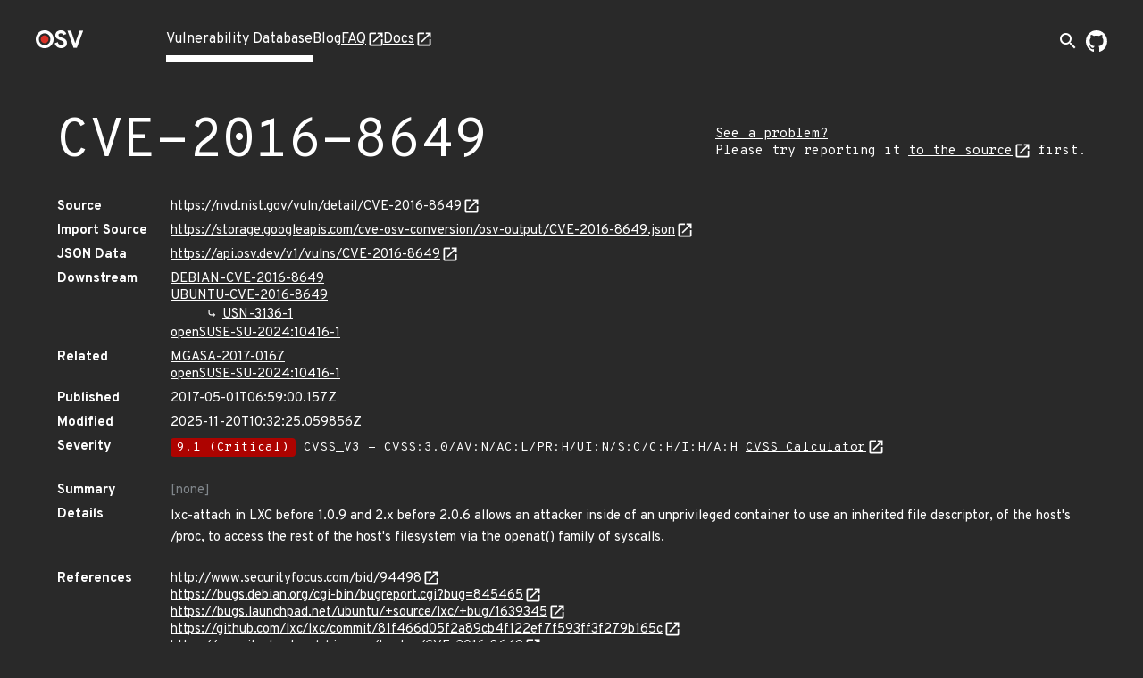

--- FILE ---
content_type: text/html; charset=utf-8
request_url: https://osv.dev/vulnerability/CVE-2016-8649
body_size: 8585
content:
<!doctype html><html lang="en"><head><meta name="description" content="Comprehensive vulnerability database for your open source projects and dependencies."><meta name="viewport" content="width=device-width,initial-scale=1"><link rel="icon" type="image/png" href="/static/img/favicon-32x32.png" sizes="32x32"><link rel="icon" type="image/png" href="/static/img/favicon-16x16.png" sizes="16x16"><link rel="preconnect" href="https://fonts.googleapis.com"><link rel="preconnect" href="https://fonts.gstatic.com" crossorigin><link rel="alternate" type="application/rss+xml" title="RSS Feed" href="/blog/index.xml"><link rel="preload" href="https://fonts.googleapis.com/css?family=Material+Icons&display=block" as="style" onload="this.onload=null;this.rel='stylesheet'"><link rel="preload" href="https://fonts.googleapis.com/css2?family=Overpass+Mono:wght@400;700&family=Overpass:ital,wght@0,400;0,700;1,400&display=swap" as="style" onload="this.onload=null;this.rel='stylesheet'"><noscript><link rel="stylesheet" href="https://fonts.googleapis.com/css?family=Material+Icons&display=block"><link rel="stylesheet" href="https://fonts.googleapis.com/css2?family=Overpass+Mono:wght@400;700&family=Overpass:ital,wght@0,400;0,700;1,400&display=swap"></noscript><meta charset="utf-8"><title id="title">OSV - Open Source Vulnerabilities</title><script async src="https://www.googletagmanager.com/gtag/js?id=G-ZXG9G6HTBR"></script><script>window.dataLayer = window.dataLayer || [];
    function gtag() { dataLayer.push(arguments); }
    gtag('js', new Date());

    gtag('config', 'G-ZXG9G6HTBR', { 'anonymize_ip': true });</script>
<link rel="preload" fetchpriority="high" as="image" href="/static/img/external-link.svg" type="image/webp">
<script defer="defer" src="/static/vendors.54e4efa29be394fd758c.js"></script><script defer="defer" src="/static/main.9d9d626f0315d2de66ee.js"></script><link href="/static/main.f93ffa6fc9e23585bf8b.css" rel="stylesheet"></head><body><div class="wrapper "><header class="top-bar"><div class="logo"><a href="/" aria-label="Home page"><img alt="OSV logo" src="/static/img/logo.png" srcset="/static/img/logo.png, /static/img/logo@2x.png 2x" width="54" height="20"></a></div><input type="checkbox" id="hamburger-checkbox" aria-label="Hamburger Menu"> <label class="hamburger" for="hamburger-checkbox"><span></span> <span></span> <span></span></label><ul class="tabs"><li class="active page-link"><a href="/list">Vulnerability Database</a></li><li class=" page-link"><a href="/blog/">Blog</a></li><li class=" page-link external-link"><a href="https://google.github.io/osv.dev/faq/" target="”_blank”">FAQ</a></li><li class=" page-link external-link"><a href="https://google.github.io/osv.dev/" target="”_blank”">Docs</a></li><ul class="push social-icons"><li class="search-container-nav"><div class="search-toggle-container"><form class="search-form search-suggestions-container" action="/list"><input name="q" class="search-input" placeholder="Search vulnerabilities..." maxlength="300" autocomplete="off"> <button type="submit" class="search-submit" aria-label="Search"><span class="material-icons">arrow_forward</span></button></form><button class="search-toggle" aria-label="Toggle search" aria-expanded="false"><span class="material-icons">search</span></button></div></li><li><a class="logo-img" href="https://github.com/google/osv.dev" target="_blank" aria-label="Go to our github page"><img class="logo-link" src="/static/img/github-mark-white.svg" alt="Github Logo" width="24" height="24"></a></li></ul></ul></header> <div class="vulnerability-page">
  <div class="mdc-layout-grid">
    <div class="mdc-layout-grid__inner">
      <div class="mdc-layout-grid__cell--span-12 vulnerability-title">
        <h1 class="title">
          CVE-2016-8649
        </h1>
        <div class="vulnerability-improvement-link">
          <a href="https://google.github.io/osv.dev/faq/#ive-found-something-wrong-with-the-data" target="_blank" rel="noopener noreferrer" title="Follow the Source link below and use its record feedback reporting mechanism">
            See a problem?
          </a>
          <br/>
          Please try reporting it <a href="https://nvd.nist.gov/vuln/detail/CVE-2016-8649" target="_blank" rel="noopener noreferrer">to the source</a> first.
        </div>
        </div>
      <div class="mdc-layout-grid__cell--span-12">
        <dl class="vulnerability-details"><dt>Source</dt>
          <dd><a href="https://nvd.nist.gov/vuln/detail/CVE-2016-8649" target="_blank" rel="noopener noreferrer">https://nvd.nist.gov/vuln/detail/CVE-2016-8649</a>
          </dd><dt>Import Source</dt>
          <dd><a href="https://storage.googleapis.com/cve-osv-conversion/osv-output/CVE-2016-8649.json" target="_blank" rel="noopener noreferrer">https://storage.googleapis.com/cve-osv-conversion/osv-output/CVE-2016-8649.json</a></dd>

          <dt>JSON Data</dt>
          <dd><a href="https://api.osv.dev/v1/vulns/CVE-2016-8649" target="_blank" rel="noopener noreferrer">
            https://api.osv.dev/v1/vulns/CVE-2016-8649</a>
          </dd>
          <dt>Downstream</dt>
          <dd class="downstream expandible-hierarchy-list"><ul class="aliases"><li><a href="/vulnerability/DEBIAN-CVE-2016-8649">DEBIAN-CVE-2016-8649 </a></li></ul><ul class="aliases"><li><a href="/vulnerability/UBUNTU-CVE-2016-8649">UBUNTU-CVE-2016-8649 </a></li><ul class="substream"><li><a href="/vulnerability/USN-3136-1">USN-3136-1 </a></li></ul></ul><ul class="aliases"><li><a href="/vulnerability/openSUSE-SU-2024:10416-1">openSUSE-SU-2024:10416-1 </a></li></ul></dd><dt>Related</dt>
          <dd>
            <ul class="aliases expandible-list">
              <li>
                <a href="/vulnerability/MGASA-2017-0167">MGASA-2017-0167</a>
                </li>
              <li>
                <a href="/vulnerability/openSUSE-SU-2024:10416-1">openSUSE-SU-2024:10416-1</a>
                </li>
              </ul>
          </dd>
          <dt>Published</dt>
          <dd>2017-05-01T06:59:00.157Z</dd>
          <dt>Modified</dt>
          <dd>2025-11-20T10:32:25.059856Z</dd><dt>Severity</dt>
          <dd>
            <ul class="severity">
              <li>
                
                  <span class="severity-level severity-critical">9.1 (Critical)</span>
                  CVSS_V3 - CVSS:3.0/AV:N/AC:L/PR:H/UI:N/S:C/C:H/I:H/A:H
                  <a href="https://www.first.org/cvss/calculator/3.0#CVSS:3.0/AV:N/AC:L/PR:H/UI:N/S:C/C:H/I:H/A:H" target="_blank" rel="noopener noreferrer">
                    CVSS Calculator</a>
                
              </li>
              </ul>
          </dd><dt class="summary">Summary</dt>
          <dd class="summary muted">
            
            [none]
            
          </dd>
          <dt>Details</dt>
          <dd class="details">
            <p>lxc-attach in LXC before 1.0.9 and 2.x before 2.0.6 allows an attacker inside of an unprivileged container to use an inherited file descriptor, of the host's /proc, to access the rest of the host's filesystem via the openat() family of syscalls.</p>
</dd>
          
          <dt>References</dt>
          <dd>
            <ul class="links">
              <li><a href="http://www.securityfocus.com/bid/94498" target="_blank" rel="noopener noreferrer">http://www.securityfocus.com/bid/94498</a></li>
              <li><a href="https://bugs.debian.org/cgi-bin/bugreport.cgi?bug=845465" target="_blank" rel="noopener noreferrer">https://bugs.debian.org/cgi-bin/bugreport.cgi?bug=845465</a></li>
              <li><a href="https://bugs.launchpad.net/ubuntu/+source/lxc/+bug/1639345" target="_blank" rel="noopener noreferrer">https://bugs.launchpad.net/ubuntu/+source/lxc/+bug/1639345</a></li>
              <li><a href="https://github.com/lxc/lxc/commit/81f466d05f2a89cb4f122ef7f593ff3f279b165c" target="_blank" rel="noopener noreferrer">https://github.com/lxc/lxc/commit/81f466d05f2a89cb4f122ef7f593ff3f279b165c</a></li>
              <li><a href="https://security-tracker.debian.org/tracker/CVE-2016-8649" target="_blank" rel="noopener noreferrer">https://security-tracker.debian.org/tracker/CVE-2016-8649</a></li>
              <li><a href="https://bugzilla.redhat.com/show_bug.cgi?id=1398242" target="_blank" rel="noopener noreferrer">https://bugzilla.redhat.com/show_bug.cgi?id=1398242</a></li>
              </ul>
          </dd>
          
        </dl>
      </div>
    </div>
  </div>
  <div class="vulnerability-packages-container">
  <h2 class="title">Affected packages</h2>

  
    <spicy-sections
      class="vulnerability-packages">
      
      
      
      
      
      
      
      <h2 class="package-header">
        <span class="vuln-ecosystem spicy-sections-workaround">Git</span>
        <span class="vuln-title-divider spicy-sections-workaround">/</span>
        <span class="vuln-name spicy-sections-workaround">github.com/lxc/lxc</span>
      </h2>
      <div class="mdc-layout-grid"><div class="vulnerability-package-subsection mdc-layout-grid__inner">
          <h3 class="mdc-layout-grid__cell--span-3">
            Affected ranges
            <a href="https://ossf.github.io/osv-schema/#examples" target="_blank" rel="noopener noreferrer"></a>
          </h3>
          <div class="mdc-layout-grid__cell--span-9">
          <dl>
              <dt>Type</dt>
              <dd>GIT</dd><dt>Repo</dt>
              <dd>https://github.com/lxc/lxc</dd><dt>Events</dt>
              <dd>
                <div class="mdc-layout-grid__inner events">
                  <div class="mdc-layout-grid__cell--span-3">
                      Introduced</div>
                    <div class="mdc-layout-grid__cell--span-9 version-value">
                      <div class="tooltip">
                          0
                            <span class="tooltiptext">Unknown introduced commit / All previous commits are affected</span>
                          </div>
                      </div>
                  <div class="mdc-layout-grid__cell--span-3">
                      Fixed</div>
                    <div class="mdc-layout-grid__cell--span-9 version-value">
                      <a href="https://github.com/lxc/lxc/commit/81f466d05f2a89cb4f122ef7f593ff3f279b165c">
                          81f466d05f2a89cb4f122ef7f593ff3f279b165c</a>
                      </div>
                  </div>
              </dd></dl>
          </div>
        </div>
        <div class="vulnerability-package-subsection mdc-layout-grid__inner">
          <h3 class="mdc-layout-grid__cell--span-3">
            Affected versions
            <a href="https://ossf.github.io/osv-schema/#affectedversions-field" target="_blank"
              rel="noopener noreferrer"></a>
          </h3>
          <div class="mdc-layout-grid__cell--span-9 version-value">
            <spicy-sections class="versions-section">
              <h2 class="version-header">lxc-0.*</h2>
              <div class="versions versions-separator">
                <div class="version">lxc-0.6.5</div>
                <div class="version">lxc-0.7.0</div>
                <div class="version">lxc-0.7.1</div>
                <div class="version">lxc-0.7.2</div>
                <div class="version">lxc-0.7.3</div>
                <div class="version">lxc-0.7.4</div>
                <div class="version">lxc-0.7.4-rc1</div>
                <div class="version">lxc-0.7.5</div>
                <div class="version">lxc-0.8.0</div>
                <div class="version">lxc-0.8.0-rc2</div>
                <div class="version">lxc-0.9.0</div>
                <div class="version">lxc-0.9.0.alpha1</div>
                <div class="version">lxc-0.9.0.alpha2</div>
                <div class="version">lxc-0.9.0.alpha3</div>
                <div class="version">lxc-0.9.0.rc1</div>
                </div>
            </spicy-sections>
            <spicy-sections class="versions-section">
              <h2 class="version-header">lxc-1.*</h2>
              <div class="versions versions-separator">
                <div class="version">lxc-1.0.0</div>
                <div class="version">lxc-1.0.0.alpha1</div>
                <div class="version">lxc-1.0.0.alpha2</div>
                <div class="version">lxc-1.0.0.alpha3</div>
                <div class="version">lxc-1.0.0.beta1</div>
                <div class="version">lxc-1.0.0.beta2</div>
                <div class="version">lxc-1.0.0.beta3</div>
                <div class="version">lxc-1.0.0.beta4</div>
                <div class="version">lxc-1.0.0.rc1</div>
                <div class="version">lxc-1.0.0.rc2</div>
                <div class="version">lxc-1.0.0.rc3</div>
                <div class="version">lxc-1.0.0.rc4</div>
                <div class="version">lxc-1.1.0</div>
                <div class="version">lxc-1.1.0.alpha1</div>
                <div class="version">lxc-1.1.0.alpha2</div>
                <div class="version">lxc-1.1.0.alpha3</div>
                <div class="version">lxc-1.1.0.rc1</div>
                <div class="version">lxc-1.1.0.rc2</div>
                <div class="version">lxc-1.1.0.rc3</div>
                <div class="version">lxc-1.1.0.rc4</div>
                </div>
            </spicy-sections>
            <spicy-sections class="versions-section">
              <h2 class="version-header">lxc-2.*</h2>
              <div class="versions versions-separator">
                <div class="version">lxc-2.0.0</div>
                <div class="version">lxc-2.0.0.beta1</div>
                <div class="version">lxc-2.0.0.beta2</div>
                <div class="version">lxc-2.0.0.rc1</div>
                <div class="version">lxc-2.0.0.rc10</div>
                <div class="version">lxc-2.0.0.rc11</div>
                <div class="version">lxc-2.0.0.rc12</div>
                <div class="version">lxc-2.0.0.rc13</div>
                <div class="version">lxc-2.0.0.rc14</div>
                <div class="version">lxc-2.0.0.rc15</div>
                <div class="version">lxc-2.0.0.rc2</div>
                <div class="version">lxc-2.0.0.rc3</div>
                <div class="version">lxc-2.0.0.rc4</div>
                <div class="version">lxc-2.0.0.rc5</div>
                <div class="version">lxc-2.0.0.rc6</div>
                <div class="version">lxc-2.0.0.rc7</div>
                <div class="version">lxc-2.0.0.rc8</div>
                <div class="version">lxc-2.0.0.rc9</div>
                </div>
            </spicy-sections>
            <spicy-sections class="versions-section">
              <h2 class="version-header">Other</h2>
              <div class="versions ">
                <div class="version">lxc_0_1_0</div>
                <div class="version">lxc_0_2_0</div>
                <div class="version">lxc_0_2_1</div>
                <div class="version">lxc_0_4_0</div>
                <div class="version">lxc_0_5_0</div>
                <div class="version">lxc_0_5_1</div>
                <div class="version">lxc_0_5_2</div>
                <div class="version">lxc_0_6_0</div>
                <div class="version">lxc_0_6_1</div>
                <div class="version">lxc_0_6_2</div>
                <div class="version">lxc_0_6_3</div>
                <div class="version">lxc_0_6_4</div>
                </div>
            </spicy-sections>
            </div>
        </div>
        <div class="vulnerability-package-subsection mdc-layout-grid__inner">
          <h3 class="mdc-layout-grid__cell--span-3">
            Database specific
            <a href="https://ossf.github.io/osv-schema/#affecteddatabase_specific-field" target="_blank"
              rel="noopener noreferrer"></a>
          </h3>
          <div class="mdc-layout-grid__cell--span-9">
            
            
            <div class="database-specific-list">
              
              <spicy-sections class="database-specific-section">
                <h2 class="database-specific-header">vanir_signatures</h2>
                <div class="database-specific-content">
                  <pre class="specific">[
    {
        &#34;digest&#34;: {
            &#34;function_hash&#34;: &#34;86539981727894849039648246696796652100&#34;,
            &#34;length&#34;: 4765.0
        },
        &#34;id&#34;: &#34;CVE-2016-8649-48068829&#34;,
        &#34;deprecated&#34;: false,
        &#34;source&#34;: &#34;https://github.com/lxc/lxc/commit/81f466d05f2a89cb4f122ef7f593ff3f279b165c&#34;,
        &#34;signature_type&#34;: &#34;Function&#34;,
        &#34;signature_version&#34;: &#34;v1&#34;,
        &#34;target&#34;: {
            &#34;function&#34;: &#34;lxc_attach&#34;,
            &#34;file&#34;: &#34;src/lxc/attach.c&#34;
        }
    },
    {
        &#34;digest&#34;: {
            &#34;function_hash&#34;: &#34;291183966849396587515960049467341175628&#34;,
            &#34;length&#34;: 4636.0
        },
        &#34;id&#34;: &#34;CVE-2016-8649-535efa47&#34;,
        &#34;deprecated&#34;: false,
        &#34;source&#34;: &#34;https://github.com/lxc/lxc/commit/81f466d05f2a89cb4f122ef7f593ff3f279b165c&#34;,
        &#34;signature_type&#34;: &#34;Function&#34;,
        &#34;signature_version&#34;: &#34;v1&#34;,
        &#34;target&#34;: {
            &#34;function&#34;: &#34;attach_child_main&#34;,
            &#34;file&#34;: &#34;src/lxc/attach.c&#34;
        }
    },
    {
        &#34;digest&#34;: {
            &#34;line_hashes&#34;: [
                &#34;182534638967419348501989485100612370211&#34;,
                &#34;328087871680614339011072353046097453261&#34;,
                &#34;221201795748112394380445681025374189695&#34;,
                &#34;260739315370711100637584693082443249802&#34;,
                &#34;151155786906574097486383613548445657557&#34;,
                &#34;24129260862342566734185036111499086989&#34;,
                &#34;199210070085103939412091930385777152243&#34;,
                &#34;146380129465665399716144328027760893344&#34;,
                &#34;148567472859883818088068106593420222884&#34;,
                &#34;179217424169446769959121693235046219239&#34;,
                &#34;262134186553808889151582344270487662481&#34;,
                &#34;78528397423486474335873093044032343557&#34;,
                &#34;13263848047663707583602212805902235891&#34;,
                &#34;180673238382281781694473118489219258480&#34;,
                &#34;140929996186448210187201387868508210991&#34;,
                &#34;259781326512542569082586296473010157196&#34;,
                &#34;42201010725732723143505945917433851451&#34;,
                &#34;224060602730218200307472523296202783545&#34;,
                &#34;188540000797028820253426722730075182810&#34;,
                &#34;151462353824748895279782583445270305055&#34;,
                &#34;208000932748870123868986967593283729017&#34;,
                &#34;14997981488042323385240415520178637663&#34;,
                &#34;62295931121034587742871011115419928430&#34;,
                &#34;129553564187249329149381180742550867839&#34;,
                &#34;194694732418934796690616213781110055041&#34;,
                &#34;247587226344465615715670957960067987228&#34;,
                &#34;171840331620192804421260256916694456449&#34;,
                &#34;279558228675833959041478404047898676934&#34;,
                &#34;70254232151386455977448108037267263919&#34;,
                &#34;117963832062748887070041406393367310146&#34;,
                &#34;250630138817409805621327732563538220126&#34;,
                &#34;129789169023117941256876149415108834200&#34;,
                &#34;98204644187630529303412928107929411208&#34;,
                &#34;25415241057446248674248116480195666201&#34;,
                &#34;206444756334068970647169361669767650649&#34;,
                &#34;280795094593254412102265477507307998163&#34;,
                &#34;81669537796804371064388812102565611738&#34;,
                &#34;152664599305701197122286222496547134718&#34;,
                &#34;215359974654636588553479083941380303689&#34;,
                &#34;117194693401574342485772460381604127740&#34;,
                &#34;206444756334068970647169361669767650649&#34;,
                &#34;276437970186586279742921388482058825552&#34;,
                &#34;291519389381335686405124693371791799877&#34;,
                &#34;306873648993982497303724695829092276549&#34;,
                &#34;196361232704673062660761448210681434816&#34;,
                &#34;234948857118847056890448405623835339309&#34;,
                &#34;64760237798136491732631207967787039989&#34;,
                &#34;36941450991727191566326950154284643158&#34;,
                &#34;169370865094947740225122710183584034265&#34;,
                &#34;96430807676215890425407209390168952164&#34;,
                &#34;175401536350468323204382506035847447011&#34;,
                &#34;40258636815017553509233147175706547332&#34;,
                &#34;234948857118847056890448405623835339309&#34;,
                &#34;64760237798136491732631207967787039989&#34;,
                &#34;308165041870633519841195833372083779972&#34;,
                &#34;8546068742626447399219199799921933465&#34;,
                &#34;149214989481471900535972375074806466972&#34;,
                &#34;246509150097929994032173370725246747470&#34;,
                &#34;134797215320627882286337146869882119526&#34;,
                &#34;64646875120900211014450198362413338399&#34;,
                &#34;251393657949913444008476546896154686428&#34;,
                &#34;311892567088465641236994045244928064362&#34;,
                &#34;265871425707057856379876204729479845299&#34;,
                &#34;130025980675727519755865100273322141711&#34;,
                &#34;84385075469768581605842504825011506252&#34;,
                &#34;280914981413276535904061302790680634566&#34;,
                &#34;66417573527256520066913307314544267736&#34;,
                &#34;274160737647891287770770544477301130097&#34;,
                &#34;4297527551589885553444182765409601223&#34;,
                &#34;288687235456094819744530880850629567085&#34;,
                &#34;89613822514666599890244884363510918040&#34;,
                &#34;30307749573785738210727975667777357122&#34;,
                &#34;56763153500749970670467993880323623380&#34;,
                &#34;289581374206602215256057861036978456509&#34;,
                &#34;285407083740305389973555148684559120372&#34;,
                &#34;174059754831196890275262755310396738023&#34;,
                &#34;257473639764863194800655163074782085136&#34;,
                &#34;146628219049241475703162110138358270027&#34;,
                &#34;282274866693984065059124497757783485513&#34;,
                &#34;240007919634772002992521271255034806133&#34;,
                &#34;254888056688377086199455782403515584826&#34;,
                &#34;94422017579873676801874094049698613469&#34;,
                &#34;303264886406865514222181053012309717320&#34;,
                &#34;109717281110130629731196294217242507797&#34;,
                &#34;324712596233884354702132797946183225000&#34;,
                &#34;264234643769497086910169737733200331757&#34;,
                &#34;24074986487623897990991783726038625251&#34;,
                &#34;33604140261016652677004891763144699239&#34;,
                &#34;238374391163541753201206094577912531805&#34;,
                &#34;135755482635224183519094367763113182608&#34;,
                &#34;71205238536723553814550155619762589025&#34;,
                &#34;136005550826315470476012645411820590615&#34;,
                &#34;282155980379117384185565171535459143122&#34;,
                &#34;163808204064858768821003369168692043571&#34;,
                &#34;75680745899215858397106293758828125742&#34;,
                &#34;235360157282706949792368739967815832491&#34;,
                &#34;256131428232882232061171750425072980091&#34;,
                &#34;174444283685597753417308271397109305031&#34;,
                &#34;280063984435067356605755055668519783243&#34;,
                &#34;252114206949556119479394264634736490505&#34;,
                &#34;15161083017303357217060026256616195626&#34;,
                &#34;316736586641725236134023103381050315270&#34;,
                &#34;164319727544882970221986711362054413740&#34;,
                &#34;262582453361448712302858931342997618439&#34;,
                &#34;44615074530479935058712832777291192943&#34;,
                &#34;234082775529545396765225186858275461598&#34;,
                &#34;178723934329820333545210965784101693011&#34;,
                &#34;97286772979954326294604505102581560452&#34;,
                &#34;211444691764000544247203152685115440168&#34;,
                &#34;277940947308551121730547674736195255941&#34;,
                &#34;320193817203739803875853328565347309714&#34;,
                &#34;27522188253175704149870528082221453094&#34;,
                &#34;55000344403796192990803464003232044247&#34;,
                &#34;278709332845141151828303930594953254423&#34;,
                &#34;182529173857073739445342189104941547670&#34;,
                &#34;60159344793516415599896260780755028795&#34;,
                &#34;198957223124757553095073439421733511458&#34;,
                &#34;7099600215526121405821066805626297952&#34;,
                &#34;41436877052644447205843618809101094668&#34;,
                &#34;153646053680943069388151267411442914516&#34;,
                &#34;81930253308596539377886050085951888833&#34;,
                &#34;101872106387530822802509850483697583568&#34;,
                &#34;328719818496712213788642506441720593367&#34;,
                &#34;220606739525115356521928841289357650751&#34;,
                &#34;162915433089896115039215475003793822216&#34;,
                &#34;258115221580261665355273775932012917595&#34;,
                &#34;159610645355238937771409662530387709833&#34;,
                &#34;124340369296310444019517477304765590115&#34;,
                &#34;73900695365268623768242891754893587033&#34;,
                &#34;47309747188802705962162189732851379467&#34;,
                &#34;102072150354673039493567124102241770708&#34;,
                &#34;256837967297522663878994807399089247593&#34;,
                &#34;207608449349171286088570706476023148916&#34;,
                &#34;1906842689605258305767104700314176003&#34;,
                &#34;233729589746649053597508943714541541220&#34;,
                &#34;70955458099109633127839129705632571592&#34;,
                &#34;61795395608277922553430713548144035393&#34;,
                &#34;143217532035605211145485371184847643244&#34;,
                &#34;130467561652968598413086694770094179198&#34;,
                &#34;302343716712103545022266684715570923907&#34;,
                &#34;198901910853596106128751780769669137430&#34;,
                &#34;192625672409303038390498388859053878577&#34;,
                &#34;168535553573121545120449685699464945554&#34;,
                &#34;2613584486587917689367315101923658119&#34;,
                &#34;1712120053092039393004787240827650648&#34;,
                &#34;97780330555961006478776921550971145406&#34;,
                &#34;67482483714389414234431398501248060744&#34;,
                &#34;282544783533321607675440055442849733128&#34;,
                &#34;141643576501915850229120651879940660029&#34;,
                &#34;326156132986771457228208623876663641335&#34;,
                &#34;151885910477519904765081877357675518695&#34;,
                &#34;228030010009227809340245030981880915331&#34;,
                &#34;220045125162212850964635372276857097388&#34;,
                &#34;335207127616624185488150640530488013586&#34;,
                &#34;312951395231144453716916113762196892658&#34;,
                &#34;39073971419586427657261891670845041428&#34;,
                &#34;127673696719879545835575798700386850666&#34;,
                &#34;116934592922370227263992022791894451201&#34;,
                &#34;126502645377729435537207099182605772523&#34;,
                &#34;105626377195844774736641591510278784206&#34;,
                &#34;69302570655526775336266740474534851487&#34;,
                &#34;35692237708749064169502545659479310528&#34;
            ],
            &#34;threshold&#34;: 0.9
        },
        &#34;id&#34;: &#34;CVE-2016-8649-7f972969&#34;,
        &#34;deprecated&#34;: false,
        &#34;source&#34;: &#34;https://github.com/lxc/lxc/commit/81f466d05f2a89cb4f122ef7f593ff3f279b165c&#34;,
        &#34;signature_type&#34;: &#34;Line&#34;,
        &#34;signature_version&#34;: &#34;v1&#34;,
        &#34;target&#34;: {
            &#34;file&#34;: &#34;src/lxc/attach.c&#34;
        }
    },
    {
        &#34;digest&#34;: {
            &#34;function_hash&#34;: &#34;132442875847108681640522407273627435606&#34;,
            &#34;length&#34;: 1369.0
        },
        &#34;id&#34;: &#34;CVE-2016-8649-95d14dcd&#34;,
        &#34;deprecated&#34;: false,
        &#34;source&#34;: &#34;https://github.com/lxc/lxc/commit/81f466d05f2a89cb4f122ef7f593ff3f279b165c&#34;,
        &#34;signature_type&#34;: &#34;Function&#34;,
        &#34;signature_version&#34;: &#34;v1&#34;,
        &#34;target&#34;: {
            &#34;function&#34;: &#34;lsm_set_label_at&#34;,
            &#34;file&#34;: &#34;src/lxc/attach.c&#34;
        }
    }
]</pre>
                </div>
              </spicy-sections>
              
            </div>
            
          </div>
        </div>
        </div>
      </spicy-sections>
  
</div>
</div>
<turbo-stream action="update" target="title">
  <template>
    CVE-2016-8649 - OSV
  </template>
</turbo-stream>

<script>
  document.addEventListener('turbo:load', function() {
    const ECOSYSTEM_EXPAND_THRESHOLD = 10;
    const PACKAGE_EXPAND_THRESHOLD = 7;
    const ECOSYSTEM_PACKAGE_COLLAPSE_THRESHOLD = 9;

  /**
   * Sets up the vertical, grouped layout for vulnerability packages.
   * - All ecosystem headers are expanded if their total count is below `ECOSYSTEM_EXPAND_THRESHOLD`,
   *   and if their total packages count is below `ECOSYSTEM_PACKAGE_COLLAPSE_THRESHOLD`.
   * - Within each ecosystem, all package headers are expanded if their count is below `PACKAGE_EXPAND_THRESHOLD`.
   */
    function setupVerticalLayout() {
      const ecosystemHeaders = document.querySelectorAll('.vulnerability-packages.force-collapse .package-header');
      if (!ecosystemHeaders.length) return;

      const shouldExpandEcosystems = ecosystemHeaders.length < ECOSYSTEM_EXPAND_THRESHOLD;

      ecosystemHeaders.forEach(header => {
        const panel = header.nextElementSibling;
        const packageHeaders = panel ? panel.querySelectorAll('.package-name-title') : [];
        const hasManyPackages =
          ecosystemHeaders.length > 1 && packageHeaders.length > ECOSYSTEM_PACKAGE_COLLAPSE_THRESHOLD;

        const shouldExpandHeader =
          shouldExpandEcosystems &&
          header.getAttribute('aria-expanded') === 'false' &&
          panel !== null &&
          !hasManyPackages;

        if (shouldExpandHeader) {
          header.click();
        }
      });

      const ecosystemPanels = document.querySelectorAll('.ecosystem-content-panel');
      ecosystemPanels.forEach(panel => {
        const packageHeaders = panel.querySelectorAll('.package-name-title');
        if (packageHeaders.length <= PACKAGE_EXPAND_THRESHOLD) {
          packageHeaders.forEach(header => {
            if (header.getAttribute('aria-expanded') === 'false') {
              header.click();
            }
          });
        }
      });
    }
    
    /**
     * Sets up the default layout,(tabs on desktop, accordion on mobile).
     * This function ensures that on the mobile accordion view,
     * all package headers are expanded by default if their count is
     * below a defined threshold. This has no effect on the desktop tab view.
     */
    function setupDefaultLayout() {
      const packageHeaders = document.querySelectorAll('.vulnerability-packages:not(.force-collapse) .package-header');
      if (!packageHeaders.length) return;

     /**
     * Expands collapsed package headers.
     * We use `spicy-section` to make the packages content collapsible for mobile view,
     * but it collapses the content by default. We want it expanded after the page
     * is loaded, so we programmatically click on the header of collapsed packages
     * to make the content visible.
     */
      function expandPackageHeaders() {
        packageHeaders.forEach((header) => {
          if (header.getAttribute('aria-expanded') === 'false') {
            header.click();
          }
        });
      }

      if (packageHeaders.length < ECOSYSTEM_EXPAND_THRESHOLD) {
        expandPackageHeaders();
      }
    }

    if (document.querySelector('.vulnerability-packages.force-collapse')) {
      setupVerticalLayout();
    } else {
      setupDefaultLayout();
    }

    /**
     * Sets up "Show More" / "Show Less" functionality for lists that might have
     * many items. You can enable this feature by adding an 'expandible-list' or
     * 'expandible-hierarchy-list' class to lists with long value.
     * @param {string} listSelector The CSS selector for the list container.
     * @param {string} itemSelector The tag name of the items within the list.
     */
    function setupExpandibleList(listSelector, itemSelector) {
      const EXPANDIBLE_LIST_DEFAULT_LENGTH = 6;
      const lists = document.querySelectorAll(`${listSelector}:not(.expanded):not([data-has-toggle-btn])`);
      lists.forEach((list) => {
        const items = list.getElementsByTagName(itemSelector);
        if (items.length <= EXPANDIBLE_LIST_DEFAULT_LENGTH) return;

        const expandibleItems = [...items].slice(EXPANDIBLE_LIST_DEFAULT_LENGTH);
        expandibleItems.forEach((item) => {
          item.style.display = 'none';
        });

        const toggleButton = document.createElement('span');
        toggleButton.classList.add('showmore');
        toggleButton.textContent = 'Show More';
        list.append(toggleButton);
        list.setAttribute('data-has-toggle-btn', 'true');

        toggleButton.addEventListener('click', function() {
          const isExpanded = list.classList.contains('expanded');
          expandibleItems.forEach((item) => {
            item.style.display = isExpanded ? 'none' : 'block';
          });
          toggleButton.textContent = isExpanded ? 'Show More' : 'Show Less';
          list.classList.toggle('expanded');
        });
      });
    }

    setupExpandibleList('.expandible-hierarchy-list', 'ul');
    setupExpandibleList('.expandible-list', 'li');
  });
</script>
</div></body></html>

--- FILE ---
content_type: text/javascript; charset="utf-8"
request_url: https://osv.dev/static/main.9d9d626f0315d2de66ee.js
body_size: 2053
content:
(()=>{"use strict";var e,t={561:(e,t,s)=>{s.d(t,{rM:()=>r}),s(449),s(705),s(991),s(755),s(89),s(555);var n=s(725),i=s(243);class o{constructor(){this.container=null,this.suggestionsManager=null,this.cleanupExistingInstances(),this.setupGlobalListeners(),this.initializeSearch()}cleanupExistingInstances(){window.OSVSearchInstance&&(window.OSVSearchInstance.documentClickHandler&&document.removeEventListener("click",window.OSVSearchInstance.documentClickHandler),window.OSVSearchInstance.documentKeydownHandler&&document.removeEventListener("keydown",window.OSVSearchInstance.documentKeydownHandler),window.OSVSearchInstance.suggestionsManager&&window.OSVSearchInstance.suggestionsManager.destroy()),window.OSVSearchInstance=this}setupGlobalListeners(){this.documentClickHandler=this.handleDocumentClick.bind(this),this.documentKeydownHandler=this.handleDocumentKeydown.bind(this),document.addEventListener("click",this.documentClickHandler),document.addEventListener("keydown",this.documentKeydownHandler)}handleDocumentClick(e){this.container&&this.container.element&&!this.container.element.contains(e.target)&&this.container.form.classList.contains("active")&&this.closeSearch()}handleDocumentKeydown(e){"Escape"===e.key&&this.container&&this.container.form&&this.container.form.classList.contains("active")&&this.closeSearch()}initializeSearch(){const e=document.querySelector(".search-container-nav");if(!e)return;const t=e.querySelector(".search-form"),s=e.querySelector(".search-toggle"),n=e.querySelector(".search-input");if(!t||!s||!n)return;this.container={element:e,form:t,toggle:s,input:n};s.hasAttribute("data-search-initialized")||(s.addEventListener("click",e=>{e.preventDefault(),t.classList.contains("active")?this.closeSearch():this.openSearch()}),s.setAttribute("data-search-initialized","true"));t.hasAttribute("data-search-initialized")||(t.addEventListener("submit",e=>{n.value.trim()||e.preventDefault()}),t.setAttribute("data-search-initialized","true"))}openSearch(){this.container&&this.container.form&&(this.container.form.classList.add("active"),this.container.toggle.classList.add("active"),this.container.toggle.setAttribute("aria-expanded","true"),setTimeout(()=>{this.container.input&&(this.container.input.focus(),this.suggestionsManager||(this.suggestionsManager=new a(this.container.input)))},100))}closeSearch(){this.container&&this.container.form&&(this.container.form.classList.remove("active"),this.container.toggle.classList.remove("active"),this.container.toggle.setAttribute("aria-expanded","false"),this.container.input&&(this.container.input.blur(),this.suggestionsManager&&this.suggestionsManager.hide()))}}class a{constructor(e){this.input=e,this.suggestionsElement=null,this.selectedIndex=-1,this.currentSuggestions=[],this.debounceTimer=null,this.isDestroyed=!1,this.init()}init(){this.createSuggestionsElement(),this.setupEventListeners()}createSuggestionsElement(){if(this.suggestionsElement)return;this.suggestionsElement=document.createElement("div"),this.suggestionsElement.classList.add("search-suggestions","search-suggestions--hidden");const e=this.input.closest(".search-suggestions-container");e&&(e.closest(".list-page")?this.suggestionsElement.classList.add("search-suggestions--list-page"):e.closest(".search-container-nav")&&this.suggestionsElement.classList.add("search-suggestions--nav")),this.managerId=`suggestions-${Date.now()}-${Math.random().toString(36).substr(2,9)}`,this.suggestionsElement.dataset.managerId=this.managerId,this.appendSuggestionsElement()}appendSuggestionsElement(){this.isDestroyed||(document.body?document.body.appendChild(this.suggestionsElement):setTimeout(()=>this.appendSuggestionsElement(),10))}setupEventListeners(){this.input&&(this.input.addEventListener("input",()=>{this.isDestroyed||(this.selectedIndex=-1,clearTimeout(this.debounceTimer),this.debounceTimer=setTimeout(()=>this.handleInput(),300))}),this.input.addEventListener("keydown",e=>this.handleKeydown(e)),this.input.addEventListener("blur",()=>setTimeout(()=>this.hide(),200)))}async handleInput(){if(this.isDestroyed)return;const e=this.input.value.trim();if(e.length<3)this.hide();else try{const t=await fetch(`/api/search_suggestions?q=${encodeURIComponent(e)}`);if(this.isDestroyed)return;const s=await t.json();this.currentSuggestions=s.suggestions||[],this.show()}catch(e){console.error("Error fetching suggestions:",e),this.hide()}}handleKeydown(e){if(!this.isDestroyed&&this.suggestionsElement&&!this.suggestionsElement.classList.contains("search-suggestions--hidden"))switch(e.key){case"ArrowDown":e.preventDefault(),this.selectedIndex=Math.min(this.selectedIndex+1,this.currentSuggestions.length-1),this.updateSelection();break;case"ArrowUp":e.preventDefault(),this.selectedIndex=Math.max(this.selectedIndex-1,-1),this.updateSelection();break;case"Enter":this.selectedIndex>=0&&(e.preventDefault(),this.selectSuggestion(this.currentSuggestions[this.selectedIndex]));break;case"Escape":this.hide()}}show(){this.isDestroyed||(this.currentSuggestions.length?(this.updatePosition(),this.render(),this.suggestionsElement.classList.remove("search-suggestions--hidden"),this.input.closest(".search-suggestions-container")?.classList.add("suggestions-active")):this.hide())}hide(){this.isDestroyed||(this.suggestionsElement&&this.suggestionsElement.classList.add("search-suggestions--hidden"),this.selectedIndex=-1,this.input.closest(".search-suggestions-container")?.classList.remove("suggestions-active"))}updatePosition(){const e=this.input.getBoundingClientRect(),t=this.input.closest(".search-suggestions-container");if(t){const e=t.getBoundingClientRect();this.suggestionsElement.style.left=`${e.left+window.scrollX}px`,this.suggestionsElement.style.top=`${e.bottom+window.scrollY}px`,this.suggestionsElement.style.width=`${e.width}px`}else console.warn("No .search-suggestions-container found. Add this class to the desired parent element to control suggestions positioning."),this.suggestionsElement.style.left=`${e.left+window.scrollX}px`,this.suggestionsElement.style.top=`${e.bottom+window.scrollY}px`,this.suggestionsElement.style.width=`${e.width}px`}render(){this.suggestionsElement.innerHTML="",this.currentSuggestions.forEach((e,t)=>{const s=document.createElement("div");s.classList.add("search-suggestions__item"),s.textContent=e,s.addEventListener("click",()=>this.selectSuggestion(e)),this.suggestionsElement.appendChild(s)}),this.updateSelection()}updateSelection(){this.suggestionsElement.querySelectorAll(".search-suggestions__item").forEach((e,t)=>{e.classList.toggle("search-suggestions__item--selected",t===this.selectedIndex)})}selectSuggestion(e){this.input.value=e,this.hide(),r(this.input.closest("form"))}destroy(){this.isDestroyed=!0,clearTimeout(this.debounceTimer),this.suggestionsElement&&(this.suggestionsElement.remove(),this.suggestionsElement=null),this.input=null,this.currentSuggestions=[]}}const r=function(e){if(!e)return;const t=document.createElement("input");t.type="submit",t.style.display="none",e.appendChild(t),t.click(),t.remove()};class c extends i.WF{constructor(){super(),this.addEventListener("change",()=>r(this.closest("form")))}render(){return i.qy`<slot></slot>`}}customElements.define("submit-radios",c);class l extends n.H{constructor(){super(),this.addEventListener("keyup",e=>{"Enter"===e.key&&r(this.closest("form"))})}}customElements.define("md-textfield-with-enter",l);let h=null;function d(){customElements?customElements.get("md-filled-text-field")?h=new o:setTimeout(d,50):console.warn("Browser does not support customElements. Initialization aborted.")}"complete"===document.readyState?setTimeout(d,0):"interactive"===document.readyState?setTimeout(d,100):document.addEventListener("DOMContentLoaded",()=>{setTimeout(d,0)}),document.addEventListener("turbo:load",()=>{setTimeout(d,0)}),window.addEventListener("load",()=>{h||setTimeout(d,0)}),customElements.define("md-textfield-with-suggestions",class extends l{constructor(){super(),this.suggestionsManager=null}connectedCallback(){super.connectedCallback(),this.initializeSuggestions()}initializeSuggestions(){if(this.isConnected&&0!==this.offsetHeight)try{this.suggestionsManager||(this.suggestionsManager=new a(this))}catch(e){console.warn("Failed to initialize SearchSuggestionsManager:",e)}else setTimeout(()=>this.initializeSuggestions(),50)}disconnectedCallback(){super.disconnectedCallback(),this.suggestionsManager&&(this.suggestionsManager.destroy(),this.suggestionsManager=null)}})}},s={};function n(e){var i=s[e];if(void 0!==i)return i.exports;var o=s[e]={exports:{}};return t[e](o,o.exports,n),o.exports}n.m=t,e=[],n.O=(t,s,i,o)=>{if(!s){var a=1/0;for(h=0;h<e.length;h++){for(var[s,i,o]=e[h],r=!0,c=0;c<s.length;c++)(!1&o||a>=o)&&Object.keys(n.O).every(e=>n.O[e](s[c]))?s.splice(c--,1):(r=!1,o<a&&(a=o));if(r){e.splice(h--,1);var l=i();void 0!==l&&(t=l)}}return t}o=o||0;for(var h=e.length;h>0&&e[h-1][2]>o;h--)e[h]=e[h-1];e[h]=[s,i,o]},n.d=(e,t)=>{for(var s in t)n.o(t,s)&&!n.o(e,s)&&Object.defineProperty(e,s,{enumerable:!0,get:t[s]})},n.o=(e,t)=>Object.prototype.hasOwnProperty.call(e,t),(()=>{var e={792:0};n.O.j=t=>0===e[t];var t=(t,s)=>{var i,o,[a,r,c]=s,l=0;if(a.some(t=>0!==e[t])){for(i in r)n.o(r,i)&&(n.m[i]=r[i]);if(c)var h=c(n)}for(t&&t(s);l<a.length;l++)o=a[l],n.o(e,o)&&e[o]&&e[o][0](),e[o]=0;return n.O(h)},s=self.webpackChunkfrontend3=self.webpackChunkfrontend3||[];s.forEach(t.bind(null,0)),s.push=t.bind(null,s.push.bind(s))})();var i=n.O(void 0,[723],()=>n(561));i=n.O(i)})();

--- FILE ---
content_type: image/svg+xml
request_url: https://osv.dev/static/img/external-link.svg
body_size: -119
content:
<svg width="16" height="16" viewBox="0 0 16 16" fill="none" xmlns="http://www.w3.org/2000/svg">
<path fill-rule="evenodd" clip-rule="evenodd" d="M13.8333 13.8333H2.16667V2.16667H8V0.5H2.16667C1.24167 0.5 0.5 1.25 0.5 2.16667V13.8333C0.5 14.75 1.24167 15.5 2.16667 15.5H13.8333C14.75 15.5 15.5 14.75 15.5 13.8333V8H13.8333V13.8333ZM9.66667 0.5V2.16667H12.6583L4.46667 10.3583L5.64167 11.5333L13.8333 3.34167V6.33333H15.5V0.5H9.66667Z" fill="white"/>
</svg>


--- FILE ---
content_type: text/javascript; charset="utf-8"
request_url: https://osv.dev/static/vendors.54e4efa29be394fd758c.js
body_size: 40323
content:
/*! For license information please see vendors.54e4efa29be394fd758c.js.LICENSE.txt */
(self.webpackChunkfrontend3=self.webpackChunkfrontend3||[]).push([[723],{89:(e,t,r)=>{"use strict";!function(){if(void 0===window.Reflect||void 0===window.customElements||window.customElements.polyfillWrapFlushCallback)return;const e=HTMLElement;window.HTMLElement=function(){return Reflect.construct(e,[],this.constructor)},HTMLElement.prototype=e.prototype,HTMLElement.prototype.constructor=HTMLElement,Object.setPrototypeOf(HTMLElement,e)}(),function(e){function t(e,t,r){throw new e("Failed to execute 'requestSubmit' on 'HTMLFormElement': "+t+".",r)}"function"!=typeof e.requestSubmit&&(e.requestSubmit=function(e){e?(function(e,r){e instanceof HTMLElement||t(TypeError,"parameter 1 is not of type 'HTMLElement'"),"submit"==e.type||t(TypeError,"The specified element is not a submit button"),e.form==r||t(DOMException,"The specified element is not owned by this form element","NotFoundError")}(e,this),e.click()):((e=document.createElement("input")).type="submit",e.hidden=!0,this.appendChild(e),e.click(),this.removeChild(e))})}(HTMLFormElement.prototype);const i=new WeakMap;function o(e){const t=function(e){const t=e instanceof Element?e:e instanceof Node?e.parentElement:null,r=t?t.closest("input, button"):null;return"submit"==(null==r?void 0:r.type)?r:null}(e.target);t&&t.form&&i.set(t.form,t)}var s,n,a,l,c,d;!function(){if("submitter"in Event.prototype)return;let e=window.Event.prototype;if("SubmitEvent"in window&&/Apple Computer/.test(navigator.vendor))e=window.SubmitEvent.prototype;else if("SubmitEvent"in window)return;addEventListener("click",o,!0),Object.defineProperty(e,"submitter",{get(){if("submit"==this.type&&this.target instanceof HTMLFormElement)return i.get(this.target)}})}(),function(e){e.eager="eager",e.lazy="lazy"}(s||(s={}));class h extends HTMLElement{static get observedAttributes(){return["disabled","complete","loading","src"]}constructor(){super(),this.loaded=Promise.resolve(),this.delegate=new h.delegateConstructor(this)}connectedCallback(){this.delegate.connect()}disconnectedCallback(){this.delegate.disconnect()}reload(){return this.delegate.sourceURLReloaded()}attributeChangedCallback(e){"loading"==e?this.delegate.loadingStyleChanged():"complete"==e?this.delegate.completeChanged():"src"==e?this.delegate.sourceURLChanged():this.delegate.disabledChanged()}get src(){return this.getAttribute("src")}set src(e){e?this.setAttribute("src",e):this.removeAttribute("src")}get loading(){return"lazy"===(this.getAttribute("loading")||"").toLowerCase()?s.lazy:s.eager}set loading(e){e?this.setAttribute("loading",e):this.removeAttribute("loading")}get disabled(){return this.hasAttribute("disabled")}set disabled(e){e?this.setAttribute("disabled",""):this.removeAttribute("disabled")}get autoscroll(){return this.hasAttribute("autoscroll")}set autoscroll(e){e?this.setAttribute("autoscroll",""):this.removeAttribute("autoscroll")}get complete(){return!this.delegate.isLoading}get isActive(){return this.ownerDocument===document&&!this.isPreview}get isPreview(){var e,t;return null===(t=null===(e=this.ownerDocument)||void 0===e?void 0:e.documentElement)||void 0===t?void 0:t.hasAttribute("data-turbo-preview")}}function u(e){return new URL(e.toString(),document.baseURI)}function p(e){let t;return e.hash?e.hash.slice(1):(t=e.href.match(/#(.*)$/))?t[1]:void 0}function m(e,t){return u((null==t?void 0:t.getAttribute("formaction"))||e.getAttribute("action")||e.action)}function f(e,t){return function(e,t){const r=function(e){return(t=e.origin+e.pathname).endsWith("/")?t:t+"/";var t}(t);return e.href===u(r).href||e.href.startsWith(r)}(e,t)&&!!(r=e,(function(e){return function(e){return e.pathname.split("/").slice(1)}(e).slice(-1)[0]}(r).match(/\.[^.]*$/)||[])[0]||"").match(/^(?:|\.(?:htm|html|xhtml|php))$/);var r}function v(e){const t=p(e);return null!=t?e.href.slice(0,-(t.length+1)):e.href}function g(e){return v(e)}class b{constructor(e){this.response=e}get succeeded(){return this.response.ok}get failed(){return!this.succeeded}get clientError(){return this.statusCode>=400&&this.statusCode<=499}get serverError(){return this.statusCode>=500&&this.statusCode<=599}get redirected(){return this.response.redirected}get location(){return u(this.response.url)}get isHTML(){return this.contentType&&this.contentType.match(/^(?:text\/([^\s;,]+\b)?html|application\/xhtml\+xml)\b/)}get statusCode(){return this.response.status}get contentType(){return this.header("Content-Type")}get responseText(){return this.response.clone().text()}get responseHTML(){return this.isHTML?this.response.clone().text():Promise.resolve(void 0)}header(e){return this.response.headers.get(e)}}function y(e){if("false"==e.getAttribute("data-turbo-eval"))return e;{const t=document.createElement("script"),r=P("csp-nonce");return r&&(t.nonce=r),t.textContent=e.textContent,t.async=!1,function(e,t){for(const{name:r,value:i}of t.attributes)e.setAttribute(r,i)}(t,e),t}}function x(e,{target:t,cancelable:r,detail:i}={}){const o=new CustomEvent(e,{cancelable:r,bubbles:!0,composed:!0,detail:i});return t&&t.isConnected?t.dispatchEvent(o):document.documentElement.dispatchEvent(o),o}function w(){return new Promise(e=>requestAnimationFrame(()=>e()))}function _(e=""){return(new DOMParser).parseFromString(e,"text/html")}function E(e,...t){const r=function(e,t){return e.reduce((e,r,i)=>e+r+(null==t[i]?"":t[i]),"")}(e,t).replace(/^\n/,"").split("\n"),i=r[0].match(/^\s+/),o=i?i[0].length:0;return r.map(e=>e.slice(o)).join("\n")}function S(){return Array.from({length:36}).map((e,t)=>8==t||13==t||18==t||23==t?"-":14==t?"4":19==t?(Math.floor(4*Math.random())+8).toString(16):Math.floor(15*Math.random()).toString(16)).join("")}function A(e,...t){for(const r of t.map(t=>null==t?void 0:t.getAttribute(e)))if("string"==typeof r)return r;return null}function C(...e){for(const t of e)"turbo-frame"==t.localName&&t.setAttribute("busy",""),t.setAttribute("aria-busy","true")}function T(...e){for(const t of e)"turbo-frame"==t.localName&&t.removeAttribute("busy"),t.removeAttribute("aria-busy")}function L(e,t=2e3){return new Promise(r=>{const i=()=>{e.removeEventListener("error",i),e.removeEventListener("load",i),r()};e.addEventListener("load",i,{once:!0}),e.addEventListener("error",i,{once:!0}),setTimeout(r,t)})}function R(e){switch(e){case"replace":return history.replaceState;case"advance":case"restore":return history.pushState}}function $(...e){const t=A("data-turbo-action",...e);return function(e){return"advance"==e||"replace"==e||"restore"==e}(t)?t:null}function k(e){return document.querySelector(`meta[name="${e}"]`)}function P(e){const t=k(e);return t&&t.content}function M(e,t){var r;if(e instanceof Element)return e.closest(t)||M(e.assignedSlot||(null===(r=e.getRootNode())||void 0===r?void 0:r.host),t)}!function(e){e[e.get=0]="get",e[e.post=1]="post",e[e.put=2]="put",e[e.patch=3]="patch",e[e.delete=4]="delete"}(n||(n={}));class I{constructor(e,t,r,i=new URLSearchParams,o=null){this.abortController=new AbortController,this.resolveRequestPromise=e=>{},this.delegate=e,this.method=t,this.headers=this.defaultHeaders,this.body=i,this.url=r,this.target=o}get location(){return this.url}get params(){return this.url.searchParams}get entries(){return this.body?Array.from(this.body.entries()):[]}cancel(){this.abortController.abort()}async perform(){const{fetchOptions:e}=this;this.delegate.prepareRequest(this),await this.allowRequestToBeIntercepted(e);try{this.delegate.requestStarted(this);const t=await fetch(this.url.href,e);return await this.receive(t)}catch(e){if("AbortError"!==e.name)throw this.willDelegateErrorHandling(e)&&this.delegate.requestErrored(this,e),e}finally{this.delegate.requestFinished(this)}}async receive(e){const t=new b(e);return x("turbo:before-fetch-response",{cancelable:!0,detail:{fetchResponse:t},target:this.target}).defaultPrevented?this.delegate.requestPreventedHandlingResponse(this,t):t.succeeded?this.delegate.requestSucceededWithResponse(this,t):this.delegate.requestFailedWithResponse(this,t),t}get fetchOptions(){var e;return{method:n[this.method].toUpperCase(),credentials:"same-origin",headers:this.headers,redirect:"follow",body:this.isSafe?null:this.body,signal:this.abortSignal,referrer:null===(e=this.delegate.referrer)||void 0===e?void 0:e.href}}get defaultHeaders(){return{Accept:"text/html, application/xhtml+xml"}}get isSafe(){return this.method===n.get}get abortSignal(){return this.abortController.signal}acceptResponseType(e){this.headers.Accept=[e,this.headers.Accept].join(", ")}async allowRequestToBeIntercepted(e){const t=new Promise(e=>this.resolveRequestPromise=e);x("turbo:before-fetch-request",{cancelable:!0,detail:{fetchOptions:e,url:this.url,resume:this.resolveRequestPromise},target:this.target}).defaultPrevented&&await t}willDelegateErrorHandling(e){return!x("turbo:fetch-request-error",{target:this.target,cancelable:!0,detail:{request:this,error:e}}).defaultPrevented}}class F{constructor(e,t){this.started=!1,this.intersect=e=>{const t=e.slice(-1)[0];(null==t?void 0:t.isIntersecting)&&this.delegate.elementAppearedInViewport(this.element)},this.delegate=e,this.element=t,this.intersectionObserver=new IntersectionObserver(this.intersect)}start(){this.started||(this.started=!0,this.intersectionObserver.observe(this.element))}stop(){this.started&&(this.started=!1,this.intersectionObserver.unobserve(this.element))}}class H{static wrap(e){return"string"==typeof e?new this(function(e){const t=document.createElement("template");return t.innerHTML=e,t.content}(e)):e}constructor(e){this.fragment=function(e){for(const t of e.querySelectorAll("turbo-stream")){const e=document.importNode(t,!0);for(const t of e.templateElement.content.querySelectorAll("script"))t.replaceWith(y(t));t.replaceWith(e)}return e}(e)}}H.contentType="text/vnd.turbo-stream.html",function(e){e[e.initialized=0]="initialized",e[e.requesting=1]="requesting",e[e.waiting=2]="waiting",e[e.receiving=3]="receiving",e[e.stopping=4]="stopping",e[e.stopped=5]="stopped"}(a||(a={})),function(e){e.urlEncoded="application/x-www-form-urlencoded",e.multipart="multipart/form-data",e.plain="text/plain"}(l||(l={}));class O{static confirmMethod(e,t,r){return Promise.resolve(confirm(e))}constructor(e,t,r,i=!1){this.state=a.initialized,this.delegate=e,this.formElement=t,this.submitter=r,this.formData=function(e,t){const r=new FormData(e),i=null==t?void 0:t.getAttribute("name"),o=null==t?void 0:t.getAttribute("value");return i&&r.append(i,o||""),r}(t,r),this.location=u(this.action),this.method==n.get&&function(e,t){const r=new URLSearchParams;for(const[e,i]of t)i instanceof File||r.append(e,i);e.search=r.toString()}(this.location,[...this.body.entries()]),this.fetchRequest=new I(this,this.method,this.location,this.body,this.formElement),this.mustRedirect=i}get method(){var e;return function(e){switch(e.toLowerCase()){case"get":return n.get;case"post":return n.post;case"put":return n.put;case"patch":return n.patch;case"delete":return n.delete}}(((null===(e=this.submitter)||void 0===e?void 0:e.getAttribute("formmethod"))||this.formElement.getAttribute("method")||"").toLowerCase())||n.get}get action(){var e;const t="string"==typeof this.formElement.action?this.formElement.action:null;return(null===(e=this.submitter)||void 0===e?void 0:e.hasAttribute("formaction"))?this.submitter.getAttribute("formaction")||"":this.formElement.getAttribute("action")||t||""}get body(){return this.enctype==l.urlEncoded||this.method==n.get?new URLSearchParams(this.stringFormData):this.formData}get enctype(){var e;return function(e){switch(e.toLowerCase()){case l.multipart:return l.multipart;case l.plain:return l.plain;default:return l.urlEncoded}}((null===(e=this.submitter)||void 0===e?void 0:e.getAttribute("formenctype"))||this.formElement.enctype)}get isSafe(){return this.fetchRequest.isSafe}get stringFormData(){return[...this.formData].reduce((e,[t,r])=>e.concat("string"==typeof r?[[t,r]]:[]),[])}async start(){const{initialized:e,requesting:t}=a,r=A("data-turbo-confirm",this.submitter,this.formElement);if("string"!=typeof r||await O.confirmMethod(r,this.formElement,this.submitter))return this.state==e?(this.state=t,this.fetchRequest.perform()):void 0}stop(){const{stopping:e,stopped:t}=a;if(this.state!=e&&this.state!=t)return this.state=e,this.fetchRequest.cancel(),!0}prepareRequest(e){if(!e.isSafe){const t=function(e){if(null!=e){const t=(document.cookie?document.cookie.split("; "):[]).find(t=>t.startsWith(e));if(t){const e=t.split("=").slice(1).join("=");return e?decodeURIComponent(e):void 0}}}(P("csrf-param"))||P("csrf-token");t&&(e.headers["X-CSRF-Token"]=t)}this.requestAcceptsTurboStreamResponse(e)&&e.acceptResponseType(H.contentType)}requestStarted(e){var t;this.state=a.waiting,null===(t=this.submitter)||void 0===t||t.setAttribute("disabled",""),this.setSubmitsWith(),x("turbo:submit-start",{target:this.formElement,detail:{formSubmission:this}}),this.delegate.formSubmissionStarted(this)}requestPreventedHandlingResponse(e,t){this.result={success:t.succeeded,fetchResponse:t}}requestSucceededWithResponse(e,t){if(t.clientError||t.serverError)this.delegate.formSubmissionFailedWithResponse(this,t);else if(this.requestMustRedirect(e)&&function(e){return 200==e.statusCode&&!e.redirected}(t)){const e=new Error("Form responses must redirect to another location");this.delegate.formSubmissionErrored(this,e)}else this.state=a.receiving,this.result={success:!0,fetchResponse:t},this.delegate.formSubmissionSucceededWithResponse(this,t)}requestFailedWithResponse(e,t){this.result={success:!1,fetchResponse:t},this.delegate.formSubmissionFailedWithResponse(this,t)}requestErrored(e,t){this.result={success:!1,error:t},this.delegate.formSubmissionErrored(this,t)}requestFinished(e){var t;this.state=a.stopped,null===(t=this.submitter)||void 0===t||t.removeAttribute("disabled"),this.resetSubmitterText(),x("turbo:submit-end",{target:this.formElement,detail:Object.assign({formSubmission:this},this.result)}),this.delegate.formSubmissionFinished(this)}setSubmitsWith(){if(this.submitter&&this.submitsWith)if(this.submitter.matches("button"))this.originalSubmitText=this.submitter.innerHTML,this.submitter.innerHTML=this.submitsWith;else if(this.submitter.matches("input")){const e=this.submitter;this.originalSubmitText=e.value,e.value=this.submitsWith}}resetSubmitterText(){this.submitter&&this.originalSubmitText&&(this.submitter.matches("button")?this.submitter.innerHTML=this.originalSubmitText:this.submitter.matches("input")&&(this.submitter.value=this.originalSubmitText))}requestMustRedirect(e){return!e.isSafe&&this.mustRedirect}requestAcceptsTurboStreamResponse(e){return!e.isSafe||function(e,...t){return t.some(t=>t&&t.hasAttribute(e))}("data-turbo-stream",this.submitter,this.formElement)}get submitsWith(){var e;return null===(e=this.submitter)||void 0===e?void 0:e.getAttribute("data-turbo-submits-with")}}class q{constructor(e){this.element=e}get activeElement(){return this.element.ownerDocument.activeElement}get children(){return[...this.element.children]}hasAnchor(e){return null!=this.getElementForAnchor(e)}getElementForAnchor(e){return e?this.element.querySelector(`[id='${e}'], a[name='${e}']`):null}get isConnected(){return this.element.isConnected}get firstAutofocusableElement(){for(const e of this.element.querySelectorAll("[autofocus]"))if(null==e.closest("[inert], :disabled, [hidden], details:not([open]), dialog:not([open])"))return e;return null}get permanentElements(){return N(this.element)}getPermanentElementById(e){return B(this.element,e)}getPermanentElementMapForSnapshot(e){const t={};for(const r of this.permanentElements){const{id:i}=r,o=e.getPermanentElementById(i);o&&(t[i]=[r,o])}return t}}function B(e,t){return e.querySelector(`#${t}[data-turbo-permanent]`)}function N(e){return e.querySelectorAll("[id][data-turbo-permanent]")}class z{constructor(e,t){this.started=!1,this.submitCaptured=()=>{this.eventTarget.removeEventListener("submit",this.submitBubbled,!1),this.eventTarget.addEventListener("submit",this.submitBubbled,!1)},this.submitBubbled=e=>{if(!e.defaultPrevented){const t=e.target instanceof HTMLFormElement?e.target:void 0,r=e.submitter||void 0;t&&function(e,t){return"dialog"!=((null==t?void 0:t.getAttribute("formmethod"))||e.getAttribute("method"))}(t,r)&&function(e,t){if((null==t?void 0:t.hasAttribute("formtarget"))||e.hasAttribute("target")){const r=(null==t?void 0:t.getAttribute("formtarget"))||e.target;for(const e of document.getElementsByName(r))if(e instanceof HTMLIFrameElement)return!1;return!0}return!0}(t,r)&&this.delegate.willSubmitForm(t,r)&&(e.preventDefault(),e.stopImmediatePropagation(),this.delegate.formSubmitted(t,r))}},this.delegate=e,this.eventTarget=t}start(){this.started||(this.eventTarget.addEventListener("submit",this.submitCaptured,!0),this.started=!0)}stop(){this.started&&(this.eventTarget.removeEventListener("submit",this.submitCaptured,!0),this.started=!1)}}class D{constructor(e,t){this.resolveRenderPromise=e=>{},this.resolveInterceptionPromise=e=>{},this.delegate=e,this.element=t}scrollToAnchor(e){const t=this.snapshot.getElementForAnchor(e);t?(this.scrollToElement(t),this.focusElement(t)):this.scrollToPosition({x:0,y:0})}scrollToAnchorFromLocation(e){this.scrollToAnchor(p(e))}scrollToElement(e){e.scrollIntoView()}focusElement(e){e instanceof HTMLElement&&(e.hasAttribute("tabindex")?e.focus():(e.setAttribute("tabindex","-1"),e.focus(),e.removeAttribute("tabindex")))}scrollToPosition({x:e,y:t}){this.scrollRoot.scrollTo(e,t)}scrollToTop(){this.scrollToPosition({x:0,y:0})}get scrollRoot(){return window}async render(e){const{isPreview:t,shouldRender:r,newSnapshot:i}=e;if(r)try{this.renderPromise=new Promise(e=>this.resolveRenderPromise=e),this.renderer=e,await this.prepareToRenderSnapshot(e);const r=new Promise(e=>this.resolveInterceptionPromise=e),o={resume:this.resolveInterceptionPromise,render:this.renderer.renderElement};this.delegate.allowsImmediateRender(i,o)||await r,await this.renderSnapshot(e),this.delegate.viewRenderedSnapshot(i,t),this.delegate.preloadOnLoadLinksForView(this.element),this.finishRenderingSnapshot(e)}finally{delete this.renderer,this.resolveRenderPromise(void 0),delete this.renderPromise}else this.invalidate(e.reloadReason)}invalidate(e){this.delegate.viewInvalidated(e)}async prepareToRenderSnapshot(e){this.markAsPreview(e.isPreview),await e.prepareToRender()}markAsPreview(e){e?this.element.setAttribute("data-turbo-preview",""):this.element.removeAttribute("data-turbo-preview")}async renderSnapshot(e){await e.render()}finishRenderingSnapshot(e){e.finishRendering()}}class V extends D{missing(){this.element.innerHTML='<strong class="turbo-frame-error">Content missing</strong>'}get snapshot(){return new q(this.element)}}class U{constructor(e,t){this.clickBubbled=e=>{this.respondsToEventTarget(e.target)?this.clickEvent=e:delete this.clickEvent},this.linkClicked=e=>{this.clickEvent&&this.respondsToEventTarget(e.target)&&e.target instanceof Element&&this.delegate.shouldInterceptLinkClick(e.target,e.detail.url,e.detail.originalEvent)&&(this.clickEvent.preventDefault(),e.preventDefault(),this.delegate.linkClickIntercepted(e.target,e.detail.url,e.detail.originalEvent)),delete this.clickEvent},this.willVisit=e=>{delete this.clickEvent},this.delegate=e,this.element=t}start(){this.element.addEventListener("click",this.clickBubbled),document.addEventListener("turbo:click",this.linkClicked),document.addEventListener("turbo:before-visit",this.willVisit)}stop(){this.element.removeEventListener("click",this.clickBubbled),document.removeEventListener("turbo:click",this.linkClicked),document.removeEventListener("turbo:before-visit",this.willVisit)}respondsToEventTarget(e){const t=e instanceof Element?e:e instanceof Node?e.parentElement:null;return t&&t.closest("turbo-frame, html")==this.element}}class W{constructor(e,t){this.started=!1,this.clickCaptured=()=>{this.eventTarget.removeEventListener("click",this.clickBubbled,!1),this.eventTarget.addEventListener("click",this.clickBubbled,!1)},this.clickBubbled=e=>{if(e instanceof MouseEvent&&this.clickEventIsSignificant(e)){const t=e.composedPath&&e.composedPath()[0]||e.target,r=this.findLinkFromClickTarget(t);if(r&&function(e){if(e.hasAttribute("target")){for(const t of document.getElementsByName(e.target))if(t instanceof HTMLIFrameElement)return!1;return!0}return!0}(r)){const t=this.getLocationForLink(r);this.delegate.willFollowLinkToLocation(r,t,e)&&(e.preventDefault(),this.delegate.followedLinkToLocation(r,t))}}},this.delegate=e,this.eventTarget=t}start(){this.started||(this.eventTarget.addEventListener("click",this.clickCaptured,!0),this.started=!0)}stop(){this.started&&(this.eventTarget.removeEventListener("click",this.clickCaptured,!0),this.started=!1)}clickEventIsSignificant(e){return!(e.target&&e.target.isContentEditable||e.defaultPrevented||e.which>1||e.altKey||e.ctrlKey||e.metaKey||e.shiftKey)}findLinkFromClickTarget(e){return M(e,"a[href]:not([target^=_]):not([download])")}getLocationForLink(e){return u(e.getAttribute("href")||"")}}class j{constructor(e,t){this.delegate=e,this.linkInterceptor=new W(this,t)}start(){this.linkInterceptor.start()}stop(){this.linkInterceptor.stop()}willFollowLinkToLocation(e,t,r){return this.delegate.willSubmitFormLinkToLocation(e,t,r)&&e.hasAttribute("data-turbo-method")}followedLinkToLocation(e,t){const r=document.createElement("form");for(const[e,i]of t.searchParams)r.append(Object.assign(document.createElement("input"),{type:"hidden",name:e,value:i}));const i=Object.assign(t,{search:""});r.setAttribute("data-turbo","true"),r.setAttribute("action",i.href),r.setAttribute("hidden","");const o=e.getAttribute("data-turbo-method");o&&r.setAttribute("method",o);const s=e.getAttribute("data-turbo-frame");s&&r.setAttribute("data-turbo-frame",s);const n=$(e);n&&r.setAttribute("data-turbo-action",n);const a=e.getAttribute("data-turbo-confirm");a&&r.setAttribute("data-turbo-confirm",a),e.hasAttribute("data-turbo-stream")&&r.setAttribute("data-turbo-stream",""),this.delegate.submittedFormLinkToLocation(e,t,r),document.body.appendChild(r),r.addEventListener("turbo:submit-end",()=>r.remove(),{once:!0}),requestAnimationFrame(()=>r.requestSubmit())}}class Z{static async preservingPermanentElements(e,t,r){const i=new this(e,t);i.enter(),await r(),i.leave()}constructor(e,t){this.delegate=e,this.permanentElementMap=t}enter(){for(const e in this.permanentElementMap){const[t,r]=this.permanentElementMap[e];this.delegate.enteringBardo(t,r),this.replaceNewPermanentElementWithPlaceholder(r)}}leave(){for(const e in this.permanentElementMap){const[t]=this.permanentElementMap[e];this.replaceCurrentPermanentElementWithClone(t),this.replacePlaceholderWithPermanentElement(t),this.delegate.leavingBardo(t)}}replaceNewPermanentElementWithPlaceholder(e){const t=function(e){const t=document.createElement("meta");return t.setAttribute("name","turbo-permanent-placeholder"),t.setAttribute("content",e.id),t}(e);e.replaceWith(t)}replaceCurrentPermanentElementWithClone(e){const t=e.cloneNode(!0);e.replaceWith(t)}replacePlaceholderWithPermanentElement(e){const t=this.getPlaceholderById(e.id);null==t||t.replaceWith(e)}getPlaceholderById(e){return this.placeholders.find(t=>t.content==e)}get placeholders(){return[...document.querySelectorAll("meta[name=turbo-permanent-placeholder][content]")]}}class K{constructor(e,t,r,i,o=!0){this.activeElement=null,this.currentSnapshot=e,this.newSnapshot=t,this.isPreview=i,this.willRender=o,this.renderElement=r,this.promise=new Promise((e,t)=>this.resolvingFunctions={resolve:e,reject:t})}get shouldRender(){return!0}get reloadReason(){}prepareToRender(){}finishRendering(){this.resolvingFunctions&&(this.resolvingFunctions.resolve(),delete this.resolvingFunctions)}async preservingPermanentElements(e){await Z.preservingPermanentElements(this,this.permanentElementMap,e)}focusFirstAutofocusableElement(){const e=this.connectedSnapshot.firstAutofocusableElement;(function(e){return e&&"function"==typeof e.focus})(e)&&e.focus()}enteringBardo(e){this.activeElement||e.contains(this.currentSnapshot.activeElement)&&(this.activeElement=this.currentSnapshot.activeElement)}leavingBardo(e){e.contains(this.activeElement)&&this.activeElement instanceof HTMLElement&&(this.activeElement.focus(),this.activeElement=null)}get connectedSnapshot(){return this.newSnapshot.isConnected?this.newSnapshot:this.currentSnapshot}get currentElement(){return this.currentSnapshot.element}get newElement(){return this.newSnapshot.element}get permanentElementMap(){return this.currentSnapshot.getPermanentElementMapForSnapshot(this.newSnapshot)}}class X extends K{static renderElement(e,t){var r;const i=document.createRange();i.selectNodeContents(e),i.deleteContents();const o=t,s=null===(r=o.ownerDocument)||void 0===r?void 0:r.createRange();s&&(s.selectNodeContents(o),e.appendChild(s.extractContents()))}constructor(e,t,r,i,o,s=!0){super(t,r,i,o,s),this.delegate=e}get shouldRender(){return!0}async render(){await w(),this.preservingPermanentElements(()=>{this.loadFrameElement()}),this.scrollFrameIntoView(),await w(),this.focusFirstAutofocusableElement(),await w(),this.activateScriptElements()}loadFrameElement(){this.delegate.willRenderFrame(this.currentElement,this.newElement),this.renderElement(this.currentElement,this.newElement)}scrollFrameIntoView(){if(this.currentElement.autoscroll||this.newElement.autoscroll){const t=this.currentElement.firstElementChild,r="end"==(e=this.currentElement.getAttribute("data-autoscroll-block"))||"start"==e||"center"==e||"nearest"==e?e:"end",i=function(e){return"auto"==e||"smooth"==e?e:"auto"}(this.currentElement.getAttribute("data-autoscroll-behavior"));if(t)return t.scrollIntoView({block:r,behavior:i}),!0}var e;return!1}activateScriptElements(){for(const e of this.newScriptElements){const t=y(e);e.replaceWith(t)}}get newScriptElements(){return this.currentElement.querySelectorAll("script")}}class Y{static get defaultCSS(){return E`
      .turbo-progress-bar {
        position: fixed;
        display: block;
        top: 0;
        left: 0;
        height: 3px;
        background: #0076ff;
        z-index: 2147483647;
        transition:
          width ${Y.animationDuration}ms ease-out,
          opacity ${Y.animationDuration/2}ms ${Y.animationDuration/2}ms ease-in;
        transform: translate3d(0, 0, 0);
      }
    `}constructor(){this.hiding=!1,this.value=0,this.visible=!1,this.trickle=()=>{this.setValue(this.value+Math.random()/100)},this.stylesheetElement=this.createStylesheetElement(),this.progressElement=this.createProgressElement(),this.installStylesheetElement(),this.setValue(0)}show(){this.visible||(this.visible=!0,this.installProgressElement(),this.startTrickling())}hide(){this.visible&&!this.hiding&&(this.hiding=!0,this.fadeProgressElement(()=>{this.uninstallProgressElement(),this.stopTrickling(),this.visible=!1,this.hiding=!1}))}setValue(e){this.value=e,this.refresh()}installStylesheetElement(){document.head.insertBefore(this.stylesheetElement,document.head.firstChild)}installProgressElement(){this.progressElement.style.width="0",this.progressElement.style.opacity="1",document.documentElement.insertBefore(this.progressElement,document.body),this.refresh()}fadeProgressElement(e){this.progressElement.style.opacity="0",setTimeout(e,1.5*Y.animationDuration)}uninstallProgressElement(){this.progressElement.parentNode&&document.documentElement.removeChild(this.progressElement)}startTrickling(){this.trickleInterval||(this.trickleInterval=window.setInterval(this.trickle,Y.animationDuration))}stopTrickling(){window.clearInterval(this.trickleInterval),delete this.trickleInterval}refresh(){requestAnimationFrame(()=>{this.progressElement.style.width=10+90*this.value+"%"})}createStylesheetElement(){const e=document.createElement("style");return e.type="text/css",e.textContent=Y.defaultCSS,this.cspNonce&&(e.nonce=this.cspNonce),e}createProgressElement(){const e=document.createElement("div");return e.className="turbo-progress-bar",e}get cspNonce(){return P("csp-nonce")}}Y.animationDuration=300;class G extends q{constructor(){super(...arguments),this.detailsByOuterHTML=this.children.filter(e=>!function(e){return"noscript"==e.localName}(e)).map(e=>function(e){return e.hasAttribute("nonce")&&e.setAttribute("nonce",""),e}(e)).reduce((e,t)=>{const{outerHTML:r}=t,i=r in e?e[r]:{type:J(t),tracked:Q(t),elements:[]};return Object.assign(Object.assign({},e),{[r]:Object.assign(Object.assign({},i),{elements:[...i.elements,t]})})},{})}get trackedElementSignature(){return Object.keys(this.detailsByOuterHTML).filter(e=>this.detailsByOuterHTML[e].tracked).join("")}getScriptElementsNotInSnapshot(e){return this.getElementsMatchingTypeNotInSnapshot("script",e)}getStylesheetElementsNotInSnapshot(e){return this.getElementsMatchingTypeNotInSnapshot("stylesheet",e)}getElementsMatchingTypeNotInSnapshot(e,t){return Object.keys(this.detailsByOuterHTML).filter(e=>!(e in t.detailsByOuterHTML)).map(e=>this.detailsByOuterHTML[e]).filter(({type:t})=>t==e).map(({elements:[e]})=>e)}get provisionalElements(){return Object.keys(this.detailsByOuterHTML).reduce((e,t)=>{const{type:r,tracked:i,elements:o}=this.detailsByOuterHTML[t];return null!=r||i?o.length>1?[...e,...o.slice(1)]:e:[...e,...o]},[])}getMetaValue(e){const t=this.findMetaElementByName(e);return t?t.getAttribute("content"):null}findMetaElementByName(e){return Object.keys(this.detailsByOuterHTML).reduce((t,r)=>{const{elements:[i]}=this.detailsByOuterHTML[r];return function(e,t){return"meta"==e.localName&&e.getAttribute("name")==t}(i,e)?i:t},void 0)}}function J(e){return function(e){return"script"==e.localName}(e)?"script":function(e){const t=e.localName;return"style"==t||"link"==t&&"stylesheet"==e.getAttribute("rel")}(e)?"stylesheet":void 0}function Q(e){return"reload"==e.getAttribute("data-turbo-track")}class ee extends q{static fromHTMLString(e=""){return this.fromDocument(_(e))}static fromElement(e){return this.fromDocument(e.ownerDocument)}static fromDocument({head:e,body:t}){return new this(t,new G(e))}constructor(e,t){super(e),this.headSnapshot=t}clone(){const e=this.element.cloneNode(!0),t=this.element.querySelectorAll("select"),r=e.querySelectorAll("select");for(const[e,i]of t.entries()){const t=r[e];for(const e of t.selectedOptions)e.selected=!1;for(const e of i.selectedOptions)t.options[e.index].selected=!0}for(const t of e.querySelectorAll('input[type="password"]'))t.value="";return new ee(e,this.headSnapshot)}get headElement(){return this.headSnapshot.element}get rootLocation(){var e;return u(null!==(e=this.getSetting("root"))&&void 0!==e?e:"/")}get cacheControlValue(){return this.getSetting("cache-control")}get isPreviewable(){return"no-preview"!=this.cacheControlValue}get isCacheable(){return"no-cache"!=this.cacheControlValue}get isVisitable(){return"reload"!=this.getSetting("visit-control")}getSetting(e){return this.headSnapshot.getMetaValue(`turbo-${e}`)}}!function(e){e.visitStart="visitStart",e.requestStart="requestStart",e.requestEnd="requestEnd",e.visitEnd="visitEnd"}(c||(c={})),function(e){e.initialized="initialized",e.started="started",e.canceled="canceled",e.failed="failed",e.completed="completed"}(d||(d={}));const te={action:"advance",historyChanged:!1,visitCachedSnapshot:()=>{},willRender:!0,updateHistory:!0,shouldCacheSnapshot:!0,acceptsStreamResponse:!1};var re,ie;!function(e){e[e.networkFailure=0]="networkFailure",e[e.timeoutFailure=-1]="timeoutFailure",e[e.contentTypeMismatch=-2]="contentTypeMismatch"}(re||(re={}));class oe{constructor(e,t,r,i={}){this.identifier=S(),this.timingMetrics={},this.followedRedirect=!1,this.historyChanged=!1,this.scrolled=!1,this.shouldCacheSnapshot=!0,this.acceptsStreamResponse=!1,this.snapshotCached=!1,this.state=d.initialized,this.delegate=e,this.location=t,this.restorationIdentifier=r||S();const{action:o,historyChanged:s,referrer:n,snapshot:a,snapshotHTML:l,response:c,visitCachedSnapshot:h,willRender:u,updateHistory:p,shouldCacheSnapshot:m,acceptsStreamResponse:f}=Object.assign(Object.assign({},te),i);this.action=o,this.historyChanged=s,this.referrer=n,this.snapshot=a,this.snapshotHTML=l,this.response=c,this.isSamePage=this.delegate.locationWithActionIsSamePage(this.location,this.action),this.visitCachedSnapshot=h,this.willRender=u,this.updateHistory=p,this.scrolled=!u,this.shouldCacheSnapshot=m,this.acceptsStreamResponse=f}get adapter(){return this.delegate.adapter}get view(){return this.delegate.view}get history(){return this.delegate.history}get restorationData(){return this.history.getRestorationDataForIdentifier(this.restorationIdentifier)}get silent(){return this.isSamePage}start(){this.state==d.initialized&&(this.recordTimingMetric(c.visitStart),this.state=d.started,this.adapter.visitStarted(this),this.delegate.visitStarted(this))}cancel(){this.state==d.started&&(this.request&&this.request.cancel(),this.cancelRender(),this.state=d.canceled)}complete(){this.state==d.started&&(this.recordTimingMetric(c.visitEnd),this.state=d.completed,this.followRedirect(),this.followedRedirect||(this.adapter.visitCompleted(this),this.delegate.visitCompleted(this)))}fail(){this.state==d.started&&(this.state=d.failed,this.adapter.visitFailed(this))}changeHistory(){var e;if(!this.historyChanged&&this.updateHistory){const t=R(this.location.href===(null===(e=this.referrer)||void 0===e?void 0:e.href)?"replace":this.action);this.history.update(t,this.location,this.restorationIdentifier),this.historyChanged=!0}}issueRequest(){this.hasPreloadedResponse()?this.simulateRequest():this.shouldIssueRequest()&&!this.request&&(this.request=new I(this,n.get,this.location),this.request.perform())}simulateRequest(){this.response&&(this.startRequest(),this.recordResponse(),this.finishRequest())}startRequest(){this.recordTimingMetric(c.requestStart),this.adapter.visitRequestStarted(this)}recordResponse(e=this.response){if(this.response=e,e){const{statusCode:t}=e;se(t)?this.adapter.visitRequestCompleted(this):this.adapter.visitRequestFailedWithStatusCode(this,t)}}finishRequest(){this.recordTimingMetric(c.requestEnd),this.adapter.visitRequestFinished(this)}loadResponse(){if(this.response){const{statusCode:e,responseHTML:t}=this.response;this.render(async()=>{this.shouldCacheSnapshot&&this.cacheSnapshot(),this.view.renderPromise&&await this.view.renderPromise,se(e)&&null!=t?(await this.view.renderPage(ee.fromHTMLString(t),!1,this.willRender,this),this.performScroll(),this.adapter.visitRendered(this),this.complete()):(await this.view.renderError(ee.fromHTMLString(t),this),this.adapter.visitRendered(this),this.fail())})}}getCachedSnapshot(){const e=this.view.getCachedSnapshotForLocation(this.location)||this.getPreloadedSnapshot();if(e&&(!p(this.location)||e.hasAnchor(p(this.location)))&&("restore"==this.action||e.isPreviewable))return e}getPreloadedSnapshot(){if(this.snapshotHTML)return ee.fromHTMLString(this.snapshotHTML)}hasCachedSnapshot(){return null!=this.getCachedSnapshot()}loadCachedSnapshot(){const e=this.getCachedSnapshot();if(e){const t=this.shouldIssueRequest();this.render(async()=>{this.cacheSnapshot(),this.isSamePage?this.adapter.visitRendered(this):(this.view.renderPromise&&await this.view.renderPromise,await this.view.renderPage(e,t,this.willRender,this),this.performScroll(),this.adapter.visitRendered(this),t||this.complete())})}}followRedirect(){var e;this.redirectedToLocation&&!this.followedRedirect&&(null===(e=this.response)||void 0===e?void 0:e.redirected)&&(this.adapter.visitProposedToLocation(this.redirectedToLocation,{action:"replace",response:this.response,shouldCacheSnapshot:!1,willRender:!1}),this.followedRedirect=!0)}goToSamePageAnchor(){this.isSamePage&&this.render(async()=>{this.cacheSnapshot(),this.performScroll(),this.changeHistory(),this.adapter.visitRendered(this)})}prepareRequest(e){this.acceptsStreamResponse&&e.acceptResponseType(H.contentType)}requestStarted(){this.startRequest()}requestPreventedHandlingResponse(e,t){}async requestSucceededWithResponse(e,t){const r=await t.responseHTML,{redirected:i,statusCode:o}=t;null==r?this.recordResponse({statusCode:re.contentTypeMismatch,redirected:i}):(this.redirectedToLocation=t.redirected?t.location:void 0,this.recordResponse({statusCode:o,responseHTML:r,redirected:i}))}async requestFailedWithResponse(e,t){const r=await t.responseHTML,{redirected:i,statusCode:o}=t;null==r?this.recordResponse({statusCode:re.contentTypeMismatch,redirected:i}):this.recordResponse({statusCode:o,responseHTML:r,redirected:i})}requestErrored(e,t){this.recordResponse({statusCode:re.networkFailure,redirected:!1})}requestFinished(){this.finishRequest()}performScroll(){this.scrolled||this.view.forceReloaded||("restore"==this.action?this.scrollToRestoredPosition()||this.scrollToAnchor()||this.view.scrollToTop():this.scrollToAnchor()||this.view.scrollToTop(),this.isSamePage&&this.delegate.visitScrolledToSamePageLocation(this.view.lastRenderedLocation,this.location),this.scrolled=!0)}scrollToRestoredPosition(){const{scrollPosition:e}=this.restorationData;if(e)return this.view.scrollToPosition(e),!0}scrollToAnchor(){const e=p(this.location);if(null!=e)return this.view.scrollToAnchor(e),!0}recordTimingMetric(e){this.timingMetrics[e]=(new Date).getTime()}getTimingMetrics(){return Object.assign({},this.timingMetrics)}getHistoryMethodForAction(e){switch(e){case"replace":return history.replaceState;case"advance":case"restore":return history.pushState}}hasPreloadedResponse(){return"object"==typeof this.response}shouldIssueRequest(){return!this.isSamePage&&("restore"==this.action?!this.hasCachedSnapshot():this.willRender)}cacheSnapshot(){this.snapshotCached||(this.view.cacheSnapshot(this.snapshot).then(e=>e&&this.visitCachedSnapshot(e)),this.snapshotCached=!0)}async render(e){this.cancelRender(),await new Promise(e=>{this.frame=requestAnimationFrame(()=>e())}),await e(),delete this.frame}cancelRender(){this.frame&&(cancelAnimationFrame(this.frame),delete this.frame)}}function se(e){return e>=200&&e<300}class ne{constructor(e){this.progressBar=new Y,this.showProgressBar=()=>{this.progressBar.show()},this.session=e}visitProposedToLocation(e,t){this.navigator.startVisit(e,(null==t?void 0:t.restorationIdentifier)||S(),t)}visitStarted(e){this.location=e.location,e.loadCachedSnapshot(),e.issueRequest(),e.goToSamePageAnchor()}visitRequestStarted(e){this.progressBar.setValue(0),e.hasCachedSnapshot()||"restore"!=e.action?this.showVisitProgressBarAfterDelay():this.showProgressBar()}visitRequestCompleted(e){e.loadResponse()}visitRequestFailedWithStatusCode(e,t){switch(t){case re.networkFailure:case re.timeoutFailure:case re.contentTypeMismatch:return this.reload({reason:"request_failed",context:{statusCode:t}});default:return e.loadResponse()}}visitRequestFinished(e){this.progressBar.setValue(1),this.hideVisitProgressBar()}visitCompleted(e){}pageInvalidated(e){this.reload(e)}visitFailed(e){}visitRendered(e){}formSubmissionStarted(e){this.progressBar.setValue(0),this.showFormProgressBarAfterDelay()}formSubmissionFinished(e){this.progressBar.setValue(1),this.hideFormProgressBar()}showVisitProgressBarAfterDelay(){this.visitProgressBarTimeout=window.setTimeout(this.showProgressBar,this.session.progressBarDelay)}hideVisitProgressBar(){this.progressBar.hide(),null!=this.visitProgressBarTimeout&&(window.clearTimeout(this.visitProgressBarTimeout),delete this.visitProgressBarTimeout)}showFormProgressBarAfterDelay(){null==this.formProgressBarTimeout&&(this.formProgressBarTimeout=window.setTimeout(this.showProgressBar,this.session.progressBarDelay))}hideFormProgressBar(){this.progressBar.hide(),null!=this.formProgressBarTimeout&&(window.clearTimeout(this.formProgressBarTimeout),delete this.formProgressBarTimeout)}reload(e){var t;x("turbo:reload",{detail:e}),window.location.href=(null===(t=this.location)||void 0===t?void 0:t.toString())||window.location.href}get navigator(){return this.session.navigator}}class ae{constructor(){this.selector="[data-turbo-temporary]",this.deprecatedSelector="[data-turbo-cache=false]",this.started=!1,this.removeTemporaryElements=e=>{for(const e of this.temporaryElements)e.remove()}}start(){this.started||(this.started=!0,addEventListener("turbo:before-cache",this.removeTemporaryElements,!1))}stop(){this.started&&(this.started=!1,removeEventListener("turbo:before-cache",this.removeTemporaryElements,!1))}get temporaryElements(){return[...document.querySelectorAll(this.selector),...this.temporaryElementsWithDeprecation]}get temporaryElementsWithDeprecation(){const e=document.querySelectorAll(this.deprecatedSelector);return e.length&&console.warn(`The ${this.deprecatedSelector} selector is deprecated and will be removed in a future version. Use ${this.selector} instead.`),[...e]}}class le{constructor(e,t){this.session=e,this.element=t,this.linkInterceptor=new U(this,t),this.formSubmitObserver=new z(this,t)}start(){this.linkInterceptor.start(),this.formSubmitObserver.start()}stop(){this.linkInterceptor.stop(),this.formSubmitObserver.stop()}shouldInterceptLinkClick(e,t,r){return this.shouldRedirect(e)}linkClickIntercepted(e,t,r){const i=this.findFrameElement(e);i&&i.delegate.linkClickIntercepted(e,t,r)}willSubmitForm(e,t){return null==e.closest("turbo-frame")&&this.shouldSubmit(e,t)&&this.shouldRedirect(e,t)}formSubmitted(e,t){const r=this.findFrameElement(e,t);r&&r.delegate.formSubmitted(e,t)}shouldSubmit(e,t){var r;const i=m(e,t),o=this.element.ownerDocument.querySelector('meta[name="turbo-root"]'),s=u(null!==(r=null==o?void 0:o.content)&&void 0!==r?r:"/");return this.shouldRedirect(e,t)&&f(i,s)}shouldRedirect(e,t){if(e instanceof HTMLFormElement?this.session.submissionIsNavigatable(e,t):this.session.elementIsNavigatable(e)){const r=this.findFrameElement(e,t);return!!r&&r!=e.closest("turbo-frame")}return!1}findFrameElement(e,t){const r=(null==t?void 0:t.getAttribute("data-turbo-frame"))||e.getAttribute("data-turbo-frame");if(r&&"_top"!=r){const e=this.element.querySelector(`#${r}:not([disabled])`);if(e instanceof h)return e}}}class ce{constructor(e){this.restorationIdentifier=S(),this.restorationData={},this.started=!1,this.pageLoaded=!1,this.onPopState=e=>{if(this.shouldHandlePopState()){const{turbo:t}=e.state||{};if(t){this.location=new URL(window.location.href);const{restorationIdentifier:e}=t;this.restorationIdentifier=e,this.delegate.historyPoppedToLocationWithRestorationIdentifier(this.location,e)}}},this.onPageLoad=async e=>{await Promise.resolve(),this.pageLoaded=!0},this.delegate=e}start(){this.started||(addEventListener("popstate",this.onPopState,!1),addEventListener("load",this.onPageLoad,!1),this.started=!0,this.replace(new URL(window.location.href)))}stop(){this.started&&(removeEventListener("popstate",this.onPopState,!1),removeEventListener("load",this.onPageLoad,!1),this.started=!1)}push(e,t){this.update(history.pushState,e,t)}replace(e,t){this.update(history.replaceState,e,t)}update(e,t,r=S()){const i={turbo:{restorationIdentifier:r}};e.call(history,i,"",t.href),this.location=t,this.restorationIdentifier=r}getRestorationDataForIdentifier(e){return this.restorationData[e]||{}}updateRestorationData(e){const{restorationIdentifier:t}=this,r=this.restorationData[t];this.restorationData[t]=Object.assign(Object.assign({},r),e)}assumeControlOfScrollRestoration(){var e;this.previousScrollRestoration||(this.previousScrollRestoration=null!==(e=history.scrollRestoration)&&void 0!==e?e:"auto",history.scrollRestoration="manual")}relinquishControlOfScrollRestoration(){this.previousScrollRestoration&&(history.scrollRestoration=this.previousScrollRestoration,delete this.previousScrollRestoration)}shouldHandlePopState(){return this.pageIsLoaded()}pageIsLoaded(){return this.pageLoaded||"complete"==document.readyState}}class de{constructor(e){this.delegate=e}proposeVisit(e,t={}){this.delegate.allowsVisitingLocationWithAction(e,t.action)&&(f(e,this.view.snapshot.rootLocation)?this.delegate.visitProposedToLocation(e,t):window.location.href=e.toString())}startVisit(e,t,r={}){this.stop(),this.currentVisit=new oe(this,u(e),t,Object.assign({referrer:this.location},r)),this.currentVisit.start()}submitForm(e,t){this.stop(),this.formSubmission=new O(this,e,t,!0),this.formSubmission.start()}stop(){this.formSubmission&&(this.formSubmission.stop(),delete this.formSubmission),this.currentVisit&&(this.currentVisit.cancel(),delete this.currentVisit)}get adapter(){return this.delegate.adapter}get view(){return this.delegate.view}get history(){return this.delegate.history}formSubmissionStarted(e){"function"==typeof this.adapter.formSubmissionStarted&&this.adapter.formSubmissionStarted(e)}async formSubmissionSucceededWithResponse(e,t){if(e==this.formSubmission){const r=await t.responseHTML;if(r){const i=e.isSafe;i||this.view.clearSnapshotCache();const{statusCode:o,redirected:s}=t,n={action:this.getActionForFormSubmission(e),shouldCacheSnapshot:i,response:{statusCode:o,responseHTML:r,redirected:s}};this.proposeVisit(t.location,n)}}}async formSubmissionFailedWithResponse(e,t){const r=await t.responseHTML;if(r){const e=ee.fromHTMLString(r);t.serverError?await this.view.renderError(e,this.currentVisit):await this.view.renderPage(e,!1,!0,this.currentVisit),this.view.scrollToTop(),this.view.clearSnapshotCache()}}formSubmissionErrored(e,t){console.error(t)}formSubmissionFinished(e){"function"==typeof this.adapter.formSubmissionFinished&&this.adapter.formSubmissionFinished(e)}visitStarted(e){this.delegate.visitStarted(e)}visitCompleted(e){this.delegate.visitCompleted(e)}locationWithActionIsSamePage(e,t){const r=p(e),i=p(this.view.lastRenderedLocation),o="restore"===t&&void 0===r;return"replace"!==t&&v(e)===v(this.view.lastRenderedLocation)&&(o||null!=r&&r!==i)}visitScrolledToSamePageLocation(e,t){this.delegate.visitScrolledToSamePageLocation(e,t)}get location(){return this.history.location}get restorationIdentifier(){return this.history.restorationIdentifier}getActionForFormSubmission({submitter:e,formElement:t}){return $(e,t)||"advance"}}!function(e){e[e.initial=0]="initial",e[e.loading=1]="loading",e[e.interactive=2]="interactive",e[e.complete=3]="complete"}(ie||(ie={}));class he{constructor(e){this.stage=ie.initial,this.started=!1,this.interpretReadyState=()=>{const{readyState:e}=this;"interactive"==e?this.pageIsInteractive():"complete"==e&&this.pageIsComplete()},this.pageWillUnload=()=>{this.delegate.pageWillUnload()},this.delegate=e}start(){this.started||(this.stage==ie.initial&&(this.stage=ie.loading),document.addEventListener("readystatechange",this.interpretReadyState,!1),addEventListener("pagehide",this.pageWillUnload,!1),this.started=!0)}stop(){this.started&&(document.removeEventListener("readystatechange",this.interpretReadyState,!1),removeEventListener("pagehide",this.pageWillUnload,!1),this.started=!1)}pageIsInteractive(){this.stage==ie.loading&&(this.stage=ie.interactive,this.delegate.pageBecameInteractive())}pageIsComplete(){this.pageIsInteractive(),this.stage==ie.interactive&&(this.stage=ie.complete,this.delegate.pageLoaded())}get readyState(){return document.readyState}}class ue{constructor(e){this.started=!1,this.onScroll=()=>{this.updatePosition({x:window.pageXOffset,y:window.pageYOffset})},this.delegate=e}start(){this.started||(addEventListener("scroll",this.onScroll,!1),this.onScroll(),this.started=!0)}stop(){this.started&&(removeEventListener("scroll",this.onScroll,!1),this.started=!1)}updatePosition(e){this.delegate.scrollPositionChanged(e)}}class pe{render({fragment:e}){Z.preservingPermanentElements(this,function(e){const t=N(document.documentElement),r={};for(const i of t){const{id:t}=i;for(const o of e.querySelectorAll("turbo-stream")){const e=B(o.templateElement.content,t);e&&(r[t]=[i,e])}}return r}(e),()=>document.documentElement.appendChild(e))}enteringBardo(e,t){t.replaceWith(e.cloneNode(!0))}leavingBardo(){}}class me{constructor(e){this.sources=new Set,this.started=!1,this.inspectFetchResponse=e=>{const t=function(e){var t;const r=null===(t=e.detail)||void 0===t?void 0:t.fetchResponse;if(r instanceof b)return r}(e);t&&function(e){var t;return(null!==(t=e.contentType)&&void 0!==t?t:"").startsWith(H.contentType)}(t)&&(e.preventDefault(),this.receiveMessageResponse(t))},this.receiveMessageEvent=e=>{this.started&&"string"==typeof e.data&&this.receiveMessageHTML(e.data)},this.delegate=e}start(){this.started||(this.started=!0,addEventListener("turbo:before-fetch-response",this.inspectFetchResponse,!1))}stop(){this.started&&(this.started=!1,removeEventListener("turbo:before-fetch-response",this.inspectFetchResponse,!1))}connectStreamSource(e){this.streamSourceIsConnected(e)||(this.sources.add(e),e.addEventListener("message",this.receiveMessageEvent,!1))}disconnectStreamSource(e){this.streamSourceIsConnected(e)&&(this.sources.delete(e),e.removeEventListener("message",this.receiveMessageEvent,!1))}streamSourceIsConnected(e){return this.sources.has(e)}async receiveMessageResponse(e){const t=await e.responseHTML;t&&this.receiveMessageHTML(t)}receiveMessageHTML(e){this.delegate.receivedMessageFromStream(H.wrap(e))}}class fe extends K{static renderElement(e,t){const{documentElement:r,body:i}=document;r.replaceChild(t,i)}async render(){this.replaceHeadAndBody(),this.activateScriptElements()}replaceHeadAndBody(){const{documentElement:e,head:t}=document;e.replaceChild(this.newHead,t),this.renderElement(this.currentElement,this.newElement)}activateScriptElements(){for(const e of this.scriptElements){const t=e.parentNode;if(t){const r=y(e);t.replaceChild(r,e)}}}get newHead(){return this.newSnapshot.headSnapshot.element}get scriptElements(){return document.documentElement.querySelectorAll("script")}}class ve extends K{static renderElement(e,t){document.body&&t instanceof HTMLBodyElement?document.body.replaceWith(t):document.documentElement.appendChild(t)}get shouldRender(){return this.newSnapshot.isVisitable&&this.trackedElementsAreIdentical}get reloadReason(){return this.newSnapshot.isVisitable?this.trackedElementsAreIdentical?void 0:{reason:"tracked_element_mismatch"}:{reason:"turbo_visit_control_is_reload"}}async prepareToRender(){await this.mergeHead()}async render(){this.willRender&&await this.replaceBody()}finishRendering(){super.finishRendering(),this.isPreview||this.focusFirstAutofocusableElement()}get currentHeadSnapshot(){return this.currentSnapshot.headSnapshot}get newHeadSnapshot(){return this.newSnapshot.headSnapshot}get newElement(){return this.newSnapshot.element}async mergeHead(){const e=this.mergeProvisionalElements(),t=this.copyNewHeadStylesheetElements();this.copyNewHeadScriptElements(),await e,await t}async replaceBody(){await this.preservingPermanentElements(async()=>{this.activateNewBody(),await this.assignNewBody()})}get trackedElementsAreIdentical(){return this.currentHeadSnapshot.trackedElementSignature==this.newHeadSnapshot.trackedElementSignature}async copyNewHeadStylesheetElements(){const e=[];for(const t of this.newHeadStylesheetElements)e.push(L(t)),document.head.appendChild(t);await Promise.all(e)}copyNewHeadScriptElements(){for(const e of this.newHeadScriptElements)document.head.appendChild(y(e))}async mergeProvisionalElements(){const e=[...this.newHeadProvisionalElements];for(const t of this.currentHeadProvisionalElements)this.isCurrentElementInElementList(t,e)||document.head.removeChild(t);for(const t of e)document.head.appendChild(t)}isCurrentElementInElementList(e,t){for(const[r,i]of t.entries()){if("TITLE"==e.tagName){if("TITLE"!=i.tagName)continue;if(e.innerHTML==i.innerHTML)return t.splice(r,1),!0}if(i.isEqualNode(e))return t.splice(r,1),!0}return!1}removeCurrentHeadProvisionalElements(){for(const e of this.currentHeadProvisionalElements)document.head.removeChild(e)}copyNewHeadProvisionalElements(){for(const e of this.newHeadProvisionalElements)document.head.appendChild(e)}activateNewBody(){document.adoptNode(this.newElement),this.activateNewBodyScriptElements()}activateNewBodyScriptElements(){for(const e of this.newBodyScriptElements){const t=y(e);e.replaceWith(t)}}async assignNewBody(){await this.renderElement(this.currentElement,this.newElement)}get newHeadStylesheetElements(){return this.newHeadSnapshot.getStylesheetElementsNotInSnapshot(this.currentHeadSnapshot)}get newHeadScriptElements(){return this.newHeadSnapshot.getScriptElementsNotInSnapshot(this.currentHeadSnapshot)}get currentHeadProvisionalElements(){return this.currentHeadSnapshot.provisionalElements}get newHeadProvisionalElements(){return this.newHeadSnapshot.provisionalElements}get newBodyScriptElements(){return this.newElement.querySelectorAll("script")}}class ge{constructor(e){this.keys=[],this.snapshots={},this.size=e}has(e){return g(e)in this.snapshots}get(e){if(this.has(e)){const t=this.read(e);return this.touch(e),t}}put(e,t){return this.write(e,t),this.touch(e),t}clear(){this.snapshots={}}read(e){return this.snapshots[g(e)]}write(e,t){this.snapshots[g(e)]=t}touch(e){const t=g(e),r=this.keys.indexOf(t);r>-1&&this.keys.splice(r,1),this.keys.unshift(t),this.trim()}trim(){for(const e of this.keys.splice(this.size))delete this.snapshots[e]}}class be extends D{constructor(){super(...arguments),this.snapshotCache=new ge(10),this.lastRenderedLocation=new URL(location.href),this.forceReloaded=!1}renderPage(e,t=!1,r=!0,i){const o=new ve(this.snapshot,e,ve.renderElement,t,r);return o.shouldRender?null==i||i.changeHistory():this.forceReloaded=!0,this.render(o)}renderError(e,t){null==t||t.changeHistory();const r=new fe(this.snapshot,e,fe.renderElement,!1);return this.render(r)}clearSnapshotCache(){this.snapshotCache.clear()}async cacheSnapshot(e=this.snapshot){if(e.isCacheable){this.delegate.viewWillCacheSnapshot();const{lastRenderedLocation:t}=this;await new Promise(e=>setTimeout(()=>e(),0));const r=e.clone();return this.snapshotCache.put(t,r),r}}getCachedSnapshotForLocation(e){return this.snapshotCache.get(e)}get snapshot(){return ee.fromElement(this.element)}}class ye{constructor(e){this.selector="a[data-turbo-preload]",this.delegate=e}get snapshotCache(){return this.delegate.navigator.view.snapshotCache}start(){if("loading"===document.readyState)return document.addEventListener("DOMContentLoaded",()=>{this.preloadOnLoadLinksForView(document.body)});this.preloadOnLoadLinksForView(document.body)}preloadOnLoadLinksForView(e){for(const t of e.querySelectorAll(this.selector))this.preloadURL(t)}async preloadURL(e){const t=new URL(e.href);if(!this.snapshotCache.has(t))try{const e=await fetch(t.toString(),{headers:{"VND.PREFETCH":"true",Accept:"text/html"}}),r=await e.text(),i=ee.fromHTMLString(r);this.snapshotCache.put(t,i)}catch(e){}}}function xe(e){Object.defineProperties(e,we)}const we={absoluteURL:{get(){return this.toString()}}},_e={after(){this.targetElements.forEach(e=>{var t;return null===(t=e.parentElement)||void 0===t?void 0:t.insertBefore(this.templateContent,e.nextSibling)})},append(){this.removeDuplicateTargetChildren(),this.targetElements.forEach(e=>e.append(this.templateContent))},before(){this.targetElements.forEach(e=>{var t;return null===(t=e.parentElement)||void 0===t?void 0:t.insertBefore(this.templateContent,e)})},prepend(){this.removeDuplicateTargetChildren(),this.targetElements.forEach(e=>e.prepend(this.templateContent))},remove(){this.targetElements.forEach(e=>e.remove())},replace(){this.targetElements.forEach(e=>e.replaceWith(this.templateContent))},update(){this.targetElements.forEach(e=>{e.innerHTML="",e.append(this.templateContent)})}},Ee=new class{constructor(){this.navigator=new de(this),this.history=new ce(this),this.preloader=new ye(this),this.view=new be(this,document.documentElement),this.adapter=new ne(this),this.pageObserver=new he(this),this.cacheObserver=new ae,this.linkClickObserver=new W(this,window),this.formSubmitObserver=new z(this,document),this.scrollObserver=new ue(this),this.streamObserver=new me(this),this.formLinkClickObserver=new j(this,document.documentElement),this.frameRedirector=new le(this,document.documentElement),this.streamMessageRenderer=new pe,this.drive=!0,this.enabled=!0,this.progressBarDelay=500,this.started=!1,this.formMode="on"}start(){this.started||(this.pageObserver.start(),this.cacheObserver.start(),this.formLinkClickObserver.start(),this.linkClickObserver.start(),this.formSubmitObserver.start(),this.scrollObserver.start(),this.streamObserver.start(),this.frameRedirector.start(),this.history.start(),this.preloader.start(),this.started=!0,this.enabled=!0)}disable(){this.enabled=!1}stop(){this.started&&(this.pageObserver.stop(),this.cacheObserver.stop(),this.formLinkClickObserver.stop(),this.linkClickObserver.stop(),this.formSubmitObserver.stop(),this.scrollObserver.stop(),this.streamObserver.stop(),this.frameRedirector.stop(),this.history.stop(),this.started=!1)}registerAdapter(e){this.adapter=e}visit(e,t={}){const r=t.frame?document.getElementById(t.frame):null;r instanceof h?(r.src=e.toString(),r.loaded):this.navigator.proposeVisit(u(e),t)}connectStreamSource(e){this.streamObserver.connectStreamSource(e)}disconnectStreamSource(e){this.streamObserver.disconnectStreamSource(e)}renderStreamMessage(e){this.streamMessageRenderer.render(H.wrap(e))}clearCache(){this.view.clearSnapshotCache()}setProgressBarDelay(e){this.progressBarDelay=e}setFormMode(e){this.formMode=e}get location(){return this.history.location}get restorationIdentifier(){return this.history.restorationIdentifier}historyPoppedToLocationWithRestorationIdentifier(e,t){this.enabled?this.navigator.startVisit(e,t,{action:"restore",historyChanged:!0}):this.adapter.pageInvalidated({reason:"turbo_disabled"})}scrollPositionChanged(e){this.history.updateRestorationData({scrollPosition:e})}willSubmitFormLinkToLocation(e,t){return this.elementIsNavigatable(e)&&f(t,this.snapshot.rootLocation)}submittedFormLinkToLocation(){}willFollowLinkToLocation(e,t,r){return this.elementIsNavigatable(e)&&f(t,this.snapshot.rootLocation)&&this.applicationAllowsFollowingLinkToLocation(e,t,r)}followedLinkToLocation(e,t){const r=this.getActionForLink(e),i=e.hasAttribute("data-turbo-stream");this.visit(t.href,{action:r,acceptsStreamResponse:i})}allowsVisitingLocationWithAction(e,t){return this.locationWithActionIsSamePage(e,t)||this.applicationAllowsVisitingLocation(e)}visitProposedToLocation(e,t){xe(e),this.adapter.visitProposedToLocation(e,t)}visitStarted(e){e.acceptsStreamResponse||C(document.documentElement),xe(e.location),e.silent||this.notifyApplicationAfterVisitingLocation(e.location,e.action)}visitCompleted(e){T(document.documentElement),this.notifyApplicationAfterPageLoad(e.getTimingMetrics())}locationWithActionIsSamePage(e,t){return this.navigator.locationWithActionIsSamePage(e,t)}visitScrolledToSamePageLocation(e,t){this.notifyApplicationAfterVisitingSamePageLocation(e,t)}willSubmitForm(e,t){const r=m(e,t);return this.submissionIsNavigatable(e,t)&&f(u(r),this.snapshot.rootLocation)}formSubmitted(e,t){this.navigator.submitForm(e,t)}pageBecameInteractive(){this.view.lastRenderedLocation=this.location,this.notifyApplicationAfterPageLoad()}pageLoaded(){this.history.assumeControlOfScrollRestoration()}pageWillUnload(){this.history.relinquishControlOfScrollRestoration()}receivedMessageFromStream(e){this.renderStreamMessage(e)}viewWillCacheSnapshot(){var e;(null===(e=this.navigator.currentVisit)||void 0===e?void 0:e.silent)||this.notifyApplicationBeforeCachingSnapshot()}allowsImmediateRender({element:e},t){const r=this.notifyApplicationBeforeRender(e,t),{defaultPrevented:i,detail:{render:o}}=r;return this.view.renderer&&o&&(this.view.renderer.renderElement=o),!i}viewRenderedSnapshot(e,t){this.view.lastRenderedLocation=this.history.location,this.notifyApplicationAfterRender()}preloadOnLoadLinksForView(e){this.preloader.preloadOnLoadLinksForView(e)}viewInvalidated(e){this.adapter.pageInvalidated(e)}frameLoaded(e){this.notifyApplicationAfterFrameLoad(e)}frameRendered(e,t){this.notifyApplicationAfterFrameRender(e,t)}applicationAllowsFollowingLinkToLocation(e,t,r){return!this.notifyApplicationAfterClickingLinkToLocation(e,t,r).defaultPrevented}applicationAllowsVisitingLocation(e){return!this.notifyApplicationBeforeVisitingLocation(e).defaultPrevented}notifyApplicationAfterClickingLinkToLocation(e,t,r){return x("turbo:click",{target:e,detail:{url:t.href,originalEvent:r},cancelable:!0})}notifyApplicationBeforeVisitingLocation(e){return x("turbo:before-visit",{detail:{url:e.href},cancelable:!0})}notifyApplicationAfterVisitingLocation(e,t){return x("turbo:visit",{detail:{url:e.href,action:t}})}notifyApplicationBeforeCachingSnapshot(){return x("turbo:before-cache")}notifyApplicationBeforeRender(e,t){return x("turbo:before-render",{detail:Object.assign({newBody:e},t),cancelable:!0})}notifyApplicationAfterRender(){return x("turbo:render")}notifyApplicationAfterPageLoad(e={}){return x("turbo:load",{detail:{url:this.location.href,timing:e}})}notifyApplicationAfterVisitingSamePageLocation(e,t){dispatchEvent(new HashChangeEvent("hashchange",{oldURL:e.toString(),newURL:t.toString()}))}notifyApplicationAfterFrameLoad(e){return x("turbo:frame-load",{target:e})}notifyApplicationAfterFrameRender(e,t){return x("turbo:frame-render",{detail:{fetchResponse:e},target:t,cancelable:!0})}submissionIsNavigatable(e,t){if("off"==this.formMode)return!1;{const r=!t||this.elementIsNavigatable(t);return"optin"==this.formMode?r&&null!=e.closest('[data-turbo="true"]'):r&&this.elementIsNavigatable(e)}}elementIsNavigatable(e){const t=M(e,"[data-turbo]"),r=M(e,"turbo-frame");return this.drive||r?!t||"false"!=t.getAttribute("data-turbo"):!!t&&"true"==t.getAttribute("data-turbo")}getActionForLink(e){return $(e)||"advance"}get snapshot(){return this.view.snapshot}},Se=new class{constructor(e){this.session=e}clear(){this.session.clearCache()}resetCacheControl(){this.setCacheControl("")}exemptPageFromCache(){this.setCacheControl("no-cache")}exemptPageFromPreview(){this.setCacheControl("no-preview")}setCacheControl(e){!function(e,t){let r=k(e);r||(r=document.createElement("meta"),r.setAttribute("name",e),document.head.appendChild(r)),r.setAttribute("content",t)}("turbo-cache-control",e)}}(Ee),{navigator:Ae}=Ee;function Ce(){Ee.start()}function Te(e){Ee.connectStreamSource(e)}function Le(e){Ee.disconnectStreamSource(e)}var Re=Object.freeze({__proto__:null,navigator:Ae,session:Ee,cache:Se,PageRenderer:ve,PageSnapshot:ee,FrameRenderer:X,start:Ce,registerAdapter:function(e){Ee.registerAdapter(e)},visit:function(e,t){Ee.visit(e,t)},connectStreamSource:Te,disconnectStreamSource:Le,renderStreamMessage:function(e){Ee.renderStreamMessage(e)},clearCache:function(){console.warn("Please replace `Turbo.clearCache()` with `Turbo.cache.clear()`. The top-level function is deprecated and will be removed in a future version of Turbo.`"),Ee.clearCache()},setProgressBarDelay:function(e){Ee.setProgressBarDelay(e)},setConfirmMethod:function(e){O.confirmMethod=e},setFormMode:function(e){Ee.setFormMode(e)},StreamActions:_e});class $e extends Error{}function ke(e){if(null!=e){const t=document.getElementById(e);if(t instanceof h)return t}}function Pe(e,t){if(e){const i=e.getAttribute("src");if(null!=i&&null!=t&&(r=t,u(i).href==u(r).href))throw new Error(`Matching <turbo-frame id="${e.id}"> element has a source URL which references itself`);if(e.ownerDocument!==document&&(e=document.importNode(e,!0)),e instanceof h)return e.connectedCallback(),e.disconnectedCallback(),e}var r}class Me extends HTMLElement{static async renderElement(e){await e.performAction()}async connectedCallback(){try{await this.render()}catch(e){console.error(e)}finally{this.disconnect()}}async render(){var e;return null!==(e=this.renderPromise)&&void 0!==e?e:this.renderPromise=(async()=>{const e=this.beforeRenderEvent;this.dispatchEvent(e)&&(await w(),await e.detail.render(this))})()}disconnect(){try{this.remove()}catch(e){}}removeDuplicateTargetChildren(){this.duplicateChildren.forEach(e=>e.remove())}get duplicateChildren(){var e;const t=this.targetElements.flatMap(e=>[...e.children]).filter(e=>!!e.id),r=[...(null===(e=this.templateContent)||void 0===e?void 0:e.children)||[]].filter(e=>!!e.id).map(e=>e.id);return t.filter(e=>r.includes(e.id))}get performAction(){if(this.action){const e=_e[this.action];if(e)return e;this.raise("unknown action")}this.raise("action attribute is missing")}get targetElements(){return this.target?this.targetElementsById:this.targets?this.targetElementsByQuery:void this.raise("target or targets attribute is missing")}get templateContent(){return this.templateElement.content.cloneNode(!0)}get templateElement(){if(null===this.firstElementChild){const e=this.ownerDocument.createElement("template");return this.appendChild(e),e}if(this.firstElementChild instanceof HTMLTemplateElement)return this.firstElementChild;this.raise("first child element must be a <template> element")}get action(){return this.getAttribute("action")}get target(){return this.getAttribute("target")}get targets(){return this.getAttribute("targets")}raise(e){throw new Error(`${this.description}: ${e}`)}get description(){var e,t;return null!==(t=(null!==(e=this.outerHTML.match(/<[^>]+>/))&&void 0!==e?e:[])[0])&&void 0!==t?t:"<turbo-stream>"}get beforeRenderEvent(){return new CustomEvent("turbo:before-stream-render",{bubbles:!0,cancelable:!0,detail:{newStream:this,render:Me.renderElement}})}get targetElementsById(){var e;const t=null===(e=this.ownerDocument)||void 0===e?void 0:e.getElementById(this.target);return null!==t?[t]:[]}get targetElementsByQuery(){var e;const t=null===(e=this.ownerDocument)||void 0===e?void 0:e.querySelectorAll(this.targets);return 0!==t.length?Array.prototype.slice.call(t):[]}}class Ie extends HTMLElement{constructor(){super(...arguments),this.streamSource=null}connectedCallback(){this.streamSource=this.src.match(/^ws{1,2}:/)?new WebSocket(this.src):new EventSource(this.src),Te(this.streamSource)}disconnectedCallback(){this.streamSource&&Le(this.streamSource)}get src(){return this.getAttribute("src")||""}}h.delegateConstructor=class{constructor(e){this.fetchResponseLoaded=e=>{},this.currentFetchRequest=null,this.resolveVisitPromise=()=>{},this.connected=!1,this.hasBeenLoaded=!1,this.ignoredAttributes=new Set,this.action=null,this.visitCachedSnapshot=({element:e})=>{const t=e.querySelector("#"+this.element.id);t&&this.previousFrameElement&&t.replaceChildren(...this.previousFrameElement.children),delete this.previousFrameElement},this.element=e,this.view=new V(this,this.element),this.appearanceObserver=new F(this,this.element),this.formLinkClickObserver=new j(this,this.element),this.linkInterceptor=new U(this,this.element),this.restorationIdentifier=S(),this.formSubmitObserver=new z(this,this.element)}connect(){this.connected||(this.connected=!0,this.loadingStyle==s.lazy?this.appearanceObserver.start():this.loadSourceURL(),this.formLinkClickObserver.start(),this.linkInterceptor.start(),this.formSubmitObserver.start())}disconnect(){this.connected&&(this.connected=!1,this.appearanceObserver.stop(),this.formLinkClickObserver.stop(),this.linkInterceptor.stop(),this.formSubmitObserver.stop())}disabledChanged(){this.loadingStyle==s.eager&&this.loadSourceURL()}sourceURLChanged(){this.isIgnoringChangesTo("src")||(this.element.isConnected&&(this.complete=!1),(this.loadingStyle==s.eager||this.hasBeenLoaded)&&this.loadSourceURL())}sourceURLReloaded(){const{src:e}=this.element;return this.ignoringChangesToAttribute("complete",()=>{this.element.removeAttribute("complete")}),this.element.src=null,this.element.src=e,this.element.loaded}completeChanged(){this.isIgnoringChangesTo("complete")||this.loadSourceURL()}loadingStyleChanged(){this.loadingStyle==s.lazy?this.appearanceObserver.start():(this.appearanceObserver.stop(),this.loadSourceURL())}async loadSourceURL(){this.enabled&&this.isActive&&!this.complete&&this.sourceURL&&(this.element.loaded=this.visit(u(this.sourceURL)),this.appearanceObserver.stop(),await this.element.loaded,this.hasBeenLoaded=!0)}async loadResponse(e){(e.redirected||e.succeeded&&e.isHTML)&&(this.sourceURL=e.response.url);try{const t=await e.responseHTML;if(t){const r=_(t);ee.fromDocument(r).isVisitable?await this.loadFrameResponse(e,r):await this.handleUnvisitableFrameResponse(e)}}finally{this.fetchResponseLoaded=()=>{}}}elementAppearedInViewport(e){this.proposeVisitIfNavigatedWithAction(e,e),this.loadSourceURL()}willSubmitFormLinkToLocation(e){return this.shouldInterceptNavigation(e)}submittedFormLinkToLocation(e,t,r){const i=this.findFrameElement(e);i&&r.setAttribute("data-turbo-frame",i.id)}shouldInterceptLinkClick(e,t,r){return this.shouldInterceptNavigation(e)}linkClickIntercepted(e,t){this.navigateFrame(e,t)}willSubmitForm(e,t){return e.closest("turbo-frame")==this.element&&this.shouldInterceptNavigation(e,t)}formSubmitted(e,t){this.formSubmission&&this.formSubmission.stop(),this.formSubmission=new O(this,e,t);const{fetchRequest:r}=this.formSubmission;this.prepareRequest(r),this.formSubmission.start()}prepareRequest(e){var t;e.headers["Turbo-Frame"]=this.id,(null===(t=this.currentNavigationElement)||void 0===t?void 0:t.hasAttribute("data-turbo-stream"))&&e.acceptResponseType(H.contentType)}requestStarted(e){C(this.element)}requestPreventedHandlingResponse(e,t){this.resolveVisitPromise()}async requestSucceededWithResponse(e,t){await this.loadResponse(t),this.resolveVisitPromise()}async requestFailedWithResponse(e,t){await this.loadResponse(t),this.resolveVisitPromise()}requestErrored(e,t){console.error(t),this.resolveVisitPromise()}requestFinished(e){T(this.element)}formSubmissionStarted({formElement:e}){C(e,this.findFrameElement(e))}formSubmissionSucceededWithResponse(e,t){const r=this.findFrameElement(e.formElement,e.submitter);r.delegate.proposeVisitIfNavigatedWithAction(r,e.formElement,e.submitter),r.delegate.loadResponse(t),e.isSafe||Ee.clearCache()}formSubmissionFailedWithResponse(e,t){this.element.delegate.loadResponse(t),Ee.clearCache()}formSubmissionErrored(e,t){console.error(t)}formSubmissionFinished({formElement:e}){T(e,this.findFrameElement(e))}allowsImmediateRender({element:e},t){const r=x("turbo:before-frame-render",{target:this.element,detail:Object.assign({newFrame:e},t),cancelable:!0}),{defaultPrevented:i,detail:{render:o}}=r;return this.view.renderer&&o&&(this.view.renderer.renderElement=o),!i}viewRenderedSnapshot(e,t){}preloadOnLoadLinksForView(e){Ee.preloadOnLoadLinksForView(e)}viewInvalidated(){}willRenderFrame(e,t){this.previousFrameElement=e.cloneNode(!0)}async loadFrameResponse(e,t){const r=await this.extractForeignFrameElement(t.body);if(r){const t=new q(r),i=new X(this,this.view.snapshot,t,X.renderElement,!1,!1);this.view.renderPromise&&await this.view.renderPromise,this.changeHistory(),await this.view.render(i),this.complete=!0,Ee.frameRendered(e,this.element),Ee.frameLoaded(this.element),this.fetchResponseLoaded(e)}else this.willHandleFrameMissingFromResponse(e)&&this.handleFrameMissingFromResponse(e)}async visit(e){var t;const r=new I(this,n.get,e,new URLSearchParams,this.element);return null===(t=this.currentFetchRequest)||void 0===t||t.cancel(),this.currentFetchRequest=r,new Promise(e=>{this.resolveVisitPromise=()=>{this.resolveVisitPromise=()=>{},this.currentFetchRequest=null,e()},r.perform()})}navigateFrame(e,t,r){const i=this.findFrameElement(e,r);i.delegate.proposeVisitIfNavigatedWithAction(i,e,r),this.withCurrentNavigationElement(e,()=>{i.src=t})}proposeVisitIfNavigatedWithAction(e,t,r){if(this.action=$(r,t,e),this.action){const t=ee.fromElement(e).clone(),{visitCachedSnapshot:r}=e.delegate;e.delegate.fetchResponseLoaded=i=>{if(e.src){const{statusCode:o,redirected:s}=i,n={response:{statusCode:o,redirected:s,responseHTML:e.ownerDocument.documentElement.outerHTML},visitCachedSnapshot:r,willRender:!1,updateHistory:!1,restorationIdentifier:this.restorationIdentifier,snapshot:t};this.action&&(n.action=this.action),Ee.visit(e.src,n)}}}}changeHistory(){if(this.action){const e=R(this.action);Ee.history.update(e,u(this.element.src||""),this.restorationIdentifier)}}async handleUnvisitableFrameResponse(e){console.warn(`The response (${e.statusCode}) from <turbo-frame id="${this.element.id}"> is performing a full page visit due to turbo-visit-control.`),await this.visitResponse(e.response)}willHandleFrameMissingFromResponse(e){this.element.setAttribute("complete","");const t=e.response;return!x("turbo:frame-missing",{target:this.element,detail:{response:t,visit:async(e,t={})=>{e instanceof Response?this.visitResponse(e):Ee.visit(e,t)}},cancelable:!0}).defaultPrevented}handleFrameMissingFromResponse(e){this.view.missing(),this.throwFrameMissingError(e)}throwFrameMissingError(e){const t=`The response (${e.statusCode}) did not contain the expected <turbo-frame id="${this.element.id}"> and will be ignored. To perform a full page visit instead, set turbo-visit-control to reload.`;throw new $e(t)}async visitResponse(e){const t=new b(e),r=await t.responseHTML,{location:i,redirected:o,statusCode:s}=t;return Ee.visit(i,{response:{redirected:o,statusCode:s,responseHTML:r}})}findFrameElement(e,t){var r;return null!==(r=ke(A("data-turbo-frame",t,e)||this.element.getAttribute("target")))&&void 0!==r?r:this.element}async extractForeignFrameElement(e){let t;const r=CSS.escape(this.id);try{if(t=Pe(e.querySelector(`turbo-frame#${r}`),this.sourceURL),t)return t;if(t=Pe(e.querySelector(`turbo-frame[src][recurse~=${r}]`),this.sourceURL),t)return await t.loaded,await this.extractForeignFrameElement(t)}catch(e){return console.error(e),new h}return null}formActionIsVisitable(e,t){return f(u(m(e,t)),this.rootLocation)}shouldInterceptNavigation(e,t){const r=A("data-turbo-frame",t,e)||this.element.getAttribute("target");if(e instanceof HTMLFormElement&&!this.formActionIsVisitable(e,t))return!1;if(!this.enabled||"_top"==r)return!1;if(r){const e=ke(r);if(e)return!e.disabled}return!(!Ee.elementIsNavigatable(e)||t&&!Ee.elementIsNavigatable(t))}get id(){return this.element.id}get enabled(){return!this.element.disabled}get sourceURL(){if(this.element.src)return this.element.src}set sourceURL(e){this.ignoringChangesToAttribute("src",()=>{this.element.src=null!=e?e:null})}get loadingStyle(){return this.element.loading}get isLoading(){return void 0!==this.formSubmission||void 0!==this.resolveVisitPromise()}get complete(){return this.element.hasAttribute("complete")}set complete(e){this.ignoringChangesToAttribute("complete",()=>{e?this.element.setAttribute("complete",""):this.element.removeAttribute("complete")})}get isActive(){return this.element.isActive&&this.connected}get rootLocation(){var e;const t=this.element.ownerDocument.querySelector('meta[name="turbo-root"]');return u(null!==(e=null==t?void 0:t.content)&&void 0!==e?e:"/")}isIgnoringChangesTo(e){return this.ignoredAttributes.has(e)}ignoringChangesToAttribute(e,t){this.ignoredAttributes.add(e),t(),this.ignoredAttributes.delete(e)}withCurrentNavigationElement(e,t){this.currentNavigationElement=e,t(),delete this.currentNavigationElement}},void 0===customElements.get("turbo-frame")&&customElements.define("turbo-frame",h),void 0===customElements.get("turbo-stream")&&customElements.define("turbo-stream",Me),void 0===customElements.get("turbo-stream-source")&&customElements.define("turbo-stream-source",Ie),(()=>{let e=document.currentScript;if(e&&!e.hasAttribute("data-turbo-suppress-warning"))for(e=e.parentElement;e;){if(e==document.body)return console.warn(E`
        You are loading Turbo from a <script> element inside the <body> element. This is probably not what you meant to do!

        Load your application’s JavaScript bundle inside the <head> element instead. <script> elements in <body> are evaluated with each page change.

        For more information, see: https://turbo.hotwired.dev/handbook/building#working-with-script-elements

        ——
        Suppress this warning by adding a "data-turbo-suppress-warning" attribute to: %s
      `,e.outerHTML);e=e.parentElement}})(),window.Turbo=Re,Ce()},243:(e,t,r)=>{"use strict";r.d(t,{WF:()=>E,AH:()=>l,qy:()=>_.qy,S$:()=>A,s6:()=>_.s6,XX:()=>_.XX});const i=window,o=i.ShadowRoot&&(void 0===i.ShadyCSS||i.ShadyCSS.nativeShadow)&&"adoptedStyleSheets"in Document.prototype&&"replace"in CSSStyleSheet.prototype,s=Symbol(),n=new WeakMap;class a{constructor(e,t,r){if(this._$cssResult$=!0,r!==s)throw Error("CSSResult is not constructable. Use `unsafeCSS` or `css` instead.");this.cssText=e,this.t=t}get styleSheet(){let e=this.o;const t=this.t;if(o&&void 0===e){const r=void 0!==t&&1===t.length;r&&(e=n.get(t)),void 0===e&&((this.o=e=new CSSStyleSheet).replaceSync(this.cssText),r&&n.set(t,e))}return e}toString(){return this.cssText}}const l=(e,...t)=>{const r=1===e.length?e[0]:t.reduce((t,r,i)=>t+(e=>{if(!0===e._$cssResult$)return e.cssText;if("number"==typeof e)return e;throw Error("Value passed to 'css' function must be a 'css' function result: "+e+". Use 'unsafeCSS' to pass non-literal values, but take care to ensure page security.")})(r)+e[i+1],e[0]);return new a(r,e,s)},c=o?e=>e:e=>e instanceof CSSStyleSheet?(e=>{let t="";for(const r of e.cssRules)t+=r.cssText;return(e=>new a("string"==typeof e?e:e+"",void 0,s))(t)})(e):e;var d;const h=window,u=h.trustedTypes,p=u?u.emptyScript:"",m=h.reactiveElementPolyfillSupport,f={toAttribute(e,t){switch(t){case Boolean:e=e?p:null;break;case Object:case Array:e=null==e?e:JSON.stringify(e)}return e},fromAttribute(e,t){let r=e;switch(t){case Boolean:r=null!==e;break;case Number:r=null===e?null:Number(e);break;case Object:case Array:try{r=JSON.parse(e)}catch(e){r=null}}return r}},v=(e,t)=>t!==e&&(t==t||e==e),g={attribute:!0,type:String,converter:f,reflect:!1,hasChanged:v},b="finalized";class y extends HTMLElement{constructor(){super(),this._$Ei=new Map,this.isUpdatePending=!1,this.hasUpdated=!1,this._$El=null,this._$Eu()}static addInitializer(e){var t;this.finalize(),(null!==(t=this.h)&&void 0!==t?t:this.h=[]).push(e)}static get observedAttributes(){this.finalize();const e=[];return this.elementProperties.forEach((t,r)=>{const i=this._$Ep(r,t);void 0!==i&&(this._$Ev.set(i,r),e.push(i))}),e}static createProperty(e,t=g){if(t.state&&(t.attribute=!1),this.finalize(),this.elementProperties.set(e,t),!t.noAccessor&&!this.prototype.hasOwnProperty(e)){const r="symbol"==typeof e?Symbol():"__"+e,i=this.getPropertyDescriptor(e,r,t);void 0!==i&&Object.defineProperty(this.prototype,e,i)}}static getPropertyDescriptor(e,t,r){return{get(){return this[t]},set(i){const o=this[e];this[t]=i,this.requestUpdate(e,o,r)},configurable:!0,enumerable:!0}}static getPropertyOptions(e){return this.elementProperties.get(e)||g}static finalize(){if(this.hasOwnProperty(b))return!1;this[b]=!0;const e=Object.getPrototypeOf(this);if(e.finalize(),void 0!==e.h&&(this.h=[...e.h]),this.elementProperties=new Map(e.elementProperties),this._$Ev=new Map,this.hasOwnProperty("properties")){const e=this.properties,t=[...Object.getOwnPropertyNames(e),...Object.getOwnPropertySymbols(e)];for(const r of t)this.createProperty(r,e[r])}return this.elementStyles=this.finalizeStyles(this.styles),!0}static finalizeStyles(e){const t=[];if(Array.isArray(e)){const r=new Set(e.flat(1/0).reverse());for(const e of r)t.unshift(c(e))}else void 0!==e&&t.push(c(e));return t}static _$Ep(e,t){const r=t.attribute;return!1===r?void 0:"string"==typeof r?r:"string"==typeof e?e.toLowerCase():void 0}_$Eu(){var e;this._$E_=new Promise(e=>this.enableUpdating=e),this._$AL=new Map,this._$Eg(),this.requestUpdate(),null===(e=this.constructor.h)||void 0===e||e.forEach(e=>e(this))}addController(e){var t,r;(null!==(t=this._$ES)&&void 0!==t?t:this._$ES=[]).push(e),void 0!==this.renderRoot&&this.isConnected&&(null===(r=e.hostConnected)||void 0===r||r.call(e))}removeController(e){var t;null===(t=this._$ES)||void 0===t||t.splice(this._$ES.indexOf(e)>>>0,1)}_$Eg(){this.constructor.elementProperties.forEach((e,t)=>{this.hasOwnProperty(t)&&(this._$Ei.set(t,this[t]),delete this[t])})}createRenderRoot(){var e;const t=null!==(e=this.shadowRoot)&&void 0!==e?e:this.attachShadow(this.constructor.shadowRootOptions);return((e,t)=>{o?e.adoptedStyleSheets=t.map(e=>e instanceof CSSStyleSheet?e:e.styleSheet):t.forEach(t=>{const r=document.createElement("style"),o=i.litNonce;void 0!==o&&r.setAttribute("nonce",o),r.textContent=t.cssText,e.appendChild(r)})})(t,this.constructor.elementStyles),t}connectedCallback(){var e;void 0===this.renderRoot&&(this.renderRoot=this.createRenderRoot()),this.enableUpdating(!0),null===(e=this._$ES)||void 0===e||e.forEach(e=>{var t;return null===(t=e.hostConnected)||void 0===t?void 0:t.call(e)})}enableUpdating(e){}disconnectedCallback(){var e;null===(e=this._$ES)||void 0===e||e.forEach(e=>{var t;return null===(t=e.hostDisconnected)||void 0===t?void 0:t.call(e)})}attributeChangedCallback(e,t,r){this._$AK(e,r)}_$EO(e,t,r=g){var i;const o=this.constructor._$Ep(e,r);if(void 0!==o&&!0===r.reflect){const s=(void 0!==(null===(i=r.converter)||void 0===i?void 0:i.toAttribute)?r.converter:f).toAttribute(t,r.type);this._$El=e,null==s?this.removeAttribute(o):this.setAttribute(o,s),this._$El=null}}_$AK(e,t){var r;const i=this.constructor,o=i._$Ev.get(e);if(void 0!==o&&this._$El!==o){const e=i.getPropertyOptions(o),s="function"==typeof e.converter?{fromAttribute:e.converter}:void 0!==(null===(r=e.converter)||void 0===r?void 0:r.fromAttribute)?e.converter:f;this._$El=o,this[o]=s.fromAttribute(t,e.type),this._$El=null}}requestUpdate(e,t,r){let i=!0;void 0!==e&&(((r=r||this.constructor.getPropertyOptions(e)).hasChanged||v)(this[e],t)?(this._$AL.has(e)||this._$AL.set(e,t),!0===r.reflect&&this._$El!==e&&(void 0===this._$EC&&(this._$EC=new Map),this._$EC.set(e,r))):i=!1),!this.isUpdatePending&&i&&(this._$E_=this._$Ej())}async _$Ej(){this.isUpdatePending=!0;try{await this._$E_}catch(e){Promise.reject(e)}const e=this.scheduleUpdate();return null!=e&&await e,!this.isUpdatePending}scheduleUpdate(){return this.performUpdate()}performUpdate(){var e;if(!this.isUpdatePending)return;this.hasUpdated,this._$Ei&&(this._$Ei.forEach((e,t)=>this[t]=e),this._$Ei=void 0);let t=!1;const r=this._$AL;try{t=this.shouldUpdate(r),t?(this.willUpdate(r),null===(e=this._$ES)||void 0===e||e.forEach(e=>{var t;return null===(t=e.hostUpdate)||void 0===t?void 0:t.call(e)}),this.update(r)):this._$Ek()}catch(e){throw t=!1,this._$Ek(),e}t&&this._$AE(r)}willUpdate(e){}_$AE(e){var t;null===(t=this._$ES)||void 0===t||t.forEach(e=>{var t;return null===(t=e.hostUpdated)||void 0===t?void 0:t.call(e)}),this.hasUpdated||(this.hasUpdated=!0,this.firstUpdated(e)),this.updated(e)}_$Ek(){this._$AL=new Map,this.isUpdatePending=!1}get updateComplete(){return this.getUpdateComplete()}getUpdateComplete(){return this._$E_}shouldUpdate(e){return!0}update(e){void 0!==this._$EC&&(this._$EC.forEach((e,t)=>this._$EO(t,this[t],e)),this._$EC=void 0),this._$Ek()}updated(e){}firstUpdated(e){}}y[b]=!0,y.elementProperties=new Map,y.elementStyles=[],y.shadowRootOptions={mode:"open"},null==m||m({ReactiveElement:y}),(null!==(d=h.reactiveElementVersions)&&void 0!==d?d:h.reactiveElementVersions=[]).push("1.6.3");var x,w,_=r(752);class E extends y{constructor(){super(...arguments),this.renderOptions={host:this},this._$Do=void 0}createRenderRoot(){var e,t;const r=super.createRenderRoot();return null!==(e=(t=this.renderOptions).renderBefore)&&void 0!==e||(t.renderBefore=r.firstChild),r}update(e){const t=this.render();this.hasUpdated||(this.renderOptions.isConnected=this.isConnected),super.update(e),this._$Do=(0,_.XX)(t,this.renderRoot,this.renderOptions)}connectedCallback(){var e;super.connectedCallback(),null===(e=this._$Do)||void 0===e||e.setConnected(!0)}disconnectedCallback(){var e;super.disconnectedCallback(),null===(e=this._$Do)||void 0===e||e.setConnected(!1)}render(){return _.c0}}E.finalized=!0,E._$litElement$=!0,null===(x=globalThis.litElementHydrateSupport)||void 0===x||x.call(globalThis,{LitElement:E});const S=globalThis.litElementPolyfillSupport;null==S||S({LitElement:E}),(null!==(w=globalThis.litElementVersions)&&void 0!==w?w:globalThis.litElementVersions=[]).push("3.3.3");const A=!1},254:(e,t,r)=>{"use strict";r.d(t,{o:()=>s,r:()=>i});const i=Symbol("internals"),o=Symbol("privateInternals");function s(e){return class extends e{get[i](){return this[o]||(this[o]=this.attachInternals()),this[o]}}}},349:(e,t,r)=>{"use strict";r.d(t,{Ux:()=>i});const i={STANDARD:"cubic-bezier(0.2, 0, 0, 1)",STANDARD_ACCELERATE:"cubic-bezier(.3,0,1,1)",STANDARD_DECELERATE:"cubic-bezier(0,0,0,1)",EMPHASIZED:"cubic-bezier(.3,0,0,1)",EMPHASIZED_ACCELERATE:"cubic-bezier(.3,0,.8,.15)",EMPHASIZED_DECELERATE:"cubic-bezier(.05,.7,.1,1)"}},449:()=>{"use strict";function e(e){if("clipboard"in navigator)return navigator.clipboard.writeText(e.textContent||"");const t=getSelection();if(null==t)return Promise.reject(new Error);t.removeAllRanges();const r=document.createRange();return r.selectNodeContents(e),t.addRange(r),document.execCommand("copy"),t.removeAllRanges(),Promise.resolve()}function t(t){if("clipboard"in navigator)return navigator.clipboard.writeText(t);const r=document.body;if(!r)return Promise.reject(new Error);const i=function(e){const t=document.createElement("pre");return t.style.width="1px",t.style.height="1px",t.style.position="fixed",t.style.top="5px",t.textContent=e,t}(t);return r.appendChild(i),e(i),r.removeChild(i),Promise.resolve()}async function r(r){const i=r.getAttribute("for"),o=r.getAttribute("value");function s(){r.dispatchEvent(new CustomEvent("clipboard-copy",{bubbles:!0}))}var n;if("true"!==r.getAttribute("aria-disabled"))if(o)await t(o),s();else if(i){const o="getRootNode"in Element.prototype?r.getRootNode():r.ownerDocument;if(!(o instanceof Document||"ShadowRoot"in window&&o instanceof ShadowRoot))return;const a=o.getElementById(i);a&&(await(n=a,n instanceof HTMLInputElement||n instanceof HTMLTextAreaElement?t(n.value):n instanceof HTMLAnchorElement&&n.hasAttribute("href")?t(n.href):e(n)),s())}}function i(e){const t=e.currentTarget;t instanceof HTMLElement&&r(t)}function o(e){if(" "===e.key||"Enter"===e.key){const t=e.currentTarget;t instanceof HTMLElement&&(e.preventDefault(),r(t))}}function s(e){e.currentTarget.addEventListener("keydown",o)}function n(e){e.currentTarget.removeEventListener("keydown",o)}class a extends HTMLElement{static define(e="clipboard-copy",t=customElements){return t.define(e,this),this}constructor(){super(),this.addEventListener("click",i),this.addEventListener("focus",s),this.addEventListener("blur",n)}connectedCallback(){this.hasAttribute("tabindex")||this.setAttribute("tabindex","0"),this.hasAttribute("role")||this.setAttribute("role","button")}get value(){return this.getAttribute("value")||""}set value(e){this.setAttribute("value",e)}}const l="undefined"!=typeof globalThis?globalThis:window;try{l.ClipboardCopyElement=a.define()}catch(e){if(!(l.DOMException&&e instanceof DOMException&&"NotSupportedError"===e.name||e instanceof ReferenceError))throw e}},526:(e,t,r)=>{"use strict";r.d(t,{qy:()=>c,eu:()=>n});var i=r(752);const o=Symbol.for(""),s=e=>{if((null==e?void 0:e.r)===o)return null==e?void 0:e._$litStatic$},n=(e,...t)=>({_$litStatic$:t.reduce((t,r,i)=>t+(e=>{if(void 0!==e._$litStatic$)return e._$litStatic$;throw Error(`Value passed to 'literal' function must be a 'literal' result: ${e}. Use 'unsafeStatic' to pass non-literal values, but\n            take care to ensure page security.`)})(r)+e[i+1],e[0]),r:o}),a=new Map,l=e=>(t,...r)=>{const i=r.length;let o,n;const l=[],c=[];let d,h=0,u=!1;for(;h<i;){for(d=t[h];h<i&&void 0!==(n=r[h],o=s(n));)d+=o+t[++h],u=!0;h!==i&&c.push(n),l.push(d),h++}if(h===i&&l.push(t[i]),u){const e=l.join("$$lit$$");void 0===(t=a.get(e))&&(l.raw=l,a.set(e,t=l)),r=c}return e(t,...r)},c=l(i.qy);l(i.JW)},555:()=>{class e extends HTMLElement{constructor(){super(),this.mqls=[],this.observers=[],this.supportedAffordances=new Set}observeAffordanceChange(e){this.observers.push(e)}notifyChange(){let e=new Set;for(let t of this.mqls)t.matches&&this.supportedAffordances.has(t.__affordance)&&e.add(t.__affordance);let t=[...e];t.length>0?this.setAttribute("mq-matched",t.join(" ")):this.removeAttribute("mq-matched");let r=t[0];r?this.setAttribute("affordance",r):this.removeAttribute("affordance"),this.observers.forEach(t=>{t(e,this.__matching)})}static get observedAttributes(){return["mq-affordances"]}connectedCallback(){let e=getComputedStyle(this).getPropertyValue("--const-mq-affordances");this.connectListeners(e)}connectListeners(e=""){0!==e.trim().length&&(e.split("|").forEach(e=>{let t=e.trim().match(/\[([^\]]*)/)[1],r=e.replace(`[${t}]`,"").trim().split(" "),i=window.matchMedia(t);i.__affordance=r[0],i.onchange=()=>this.notifyChange(),this.mqls.push(i)},this),this.notifyChange())}attributeChangedCallback(e,t,r){this.connectListeners(r)}}(()=>{let t=0,r=e=>[...e.children].filter(e=>/^H\d$/.test(e.tagName)||"SPICY-H"===e.tagName),i=e=>[...e.children].filter(e=>!/^H\d$/.test(e.tagName)),o=document.createElement("style");o.innerHTML="\n\t:where(spicy-sections > [affordance*=\"collapse\"])::before { \n\t\tcontent: ' ';\n\t\tdisplay: inline-block;\n\t\twidth: 0.5em;\n\t\theight: 0.75em;\n\t\tmargin: 0 0.4em 0 0;\n\t\ttransform: rotate(90deg);\n\t\tbackground-image: url(\"data:image/svg+xml;charset=UTF-8,%3csvg xmlns='http://www.w3.org/2000/svg' xmlns:xlink='http://www.w3.org/1999/xlink' x='0px' y='0px' width='10px' height='10px' viewBox='0 0 270 240' enable-background='new 0 0 270 240' xml:space='preserve'%3e%3cpolygon fill='black' points='5,235 135,10 265,235 '/%3e%3c/svg%3e \");\n\t\tbackground-size: 100% 100%;\n\t} \n\n\t:where(spicy-sections > .hide) {\n\t\tdisplay: none !important;\n\t} \n\n\t:where(spicy-sections > [affordance*=\"collapse\"][aria-expanded=\"true\"])::before, \n\t:where(spicy-sections > [affordance*=\"collapse\"][aria-expanded=\"true\"])::after {\n\t\ttransform: rotate(180deg);\n\t}\n\t",document.head.prepend(o),customElements.define("spicy-sections",class extends e{__defaults;__tabListEl;__affordanceConf={collapse:{toggle:(e,t)=>{let r="boolean"==typeof t?t:!e.affordanceState.expanded,i=e.nextElementSibling;e.affordanceState.expanded=r,e.affordanceState.nonExclusiveExpanded=r,e.setAttribute("aria-expanded",r),r?(e.setAttribute("expanded",""),i.classList.remove("hide")):(e.removeAttribute("expanded"),i.classList.add("hide"))}},"exclusive-collapse":{toggle:e=>{let t=r(e.parentElement),i=t.filter(t=>t!==e),o=t.findIndex(t=>t===e);i.forEach((e,t)=>{e.nextElementSibling.classList.add("hide"),e.tabIndex=-1,e.setAttribute("aria-expanded","false"),e.affordanceState.exclusiveExpanded=!1}),e.tabIndex=0,e.parentElement.affordanceState.exclusiveSelection.index=o,e.nextElementSibling.classList.remove("hide"),e.setAttribute("aria-expanded","true"),e.affordanceState.exclusiveExpanded=!0,e.focus()}},"tab-bar":{toggle:e=>{let t=r(e.parentElement),i=t.filter(t=>t!==e),o=t.findIndex(t=>t===e);i.forEach((e,t)=>{e.nextElementSibling.classList.add("hide"),e.tabIndex=-1,e.setAttribute("aria-selected","false"),e.affordanceState.exclusiveExpanded=!1}),e.tabIndex=0,e.parentElement.affordanceState.exclusiveSelection.index=o,e.nextElementSibling.classList.remove("hide"),e.setAttribute("aria-selected","true"),e.affordanceState.exclusiveExpanded=!0,e.focus()}}};__setSize=(e,t)=>{this.__size=Math.min(e.length,t.length),e.length!==this.__size&&console.warn("mismatch in tab-set label/content pairs..."),e.forEach((r,i)=>{let o=t[i];if(!r.initialized){r.initialized=!0;let t=this.__defaults.defaultActive;r.affordanceState={expanded:t.includes(r),active:!1,activate:()=>{this.affordanceState.current&&this.__affordanceConf[this.affordanceState.current].toggle(r)}};let i=0===t.length?e[0]:t[t.length-1];this.affordanceState.exclusiveSelection.index=e.indexOf(i)}r.setMode=t=>{if("non-exclusive"===t){let e=r.affordanceState.expanded;r.setAttribute("affordance","collapse"),r.setAttribute("tabindex","0"),r.setAttribute("aria-controls",o.id),r.setAttribute("role","button"),r.setAttribute("aria-expanded",e),r.nextElementSibling.classList.toggle("hide",!e)}else if("exclusive"===t){let t=e.indexOf(r)===this.affordanceState.exclusiveSelection.index;r.setAttribute("affordance","collapse"),r.setAttribute("tabindex",t?0:-1),r.setAttribute("role","button"),r.setAttribute("aria-expanded",t),r.setAttribute("aria-controls",o.id),r.nextElementSibling.classList.toggle("hide",!t)}else r.removeAttribute("tabIndex"),r.removeAttribute("affordance"),r.removeAttribute("aria-expanded"),r.removeAttribute("role")}})};__projectTabBar=()=>{this.__removeProjections(),r(this).forEach((e,r)=>{let i=!1,o=-1;e.setMode(),e.slot="tabListSlot",e.setAttribute("role","tab");let s=e.nextElementSibling;var n;s.tabIndex=0,e.setAttribute("aria-controls",((n=s).id=n.id||"cp"+ ++t,n.id)),s.setAttribute("role","tabpanel"),s.setAttribute("aria-labelledby",e.id),r===this.affordanceState.exclusiveSelection.index&&(o=0,i=!0),e.setAttribute("aria-selected",i),e.tabIndex=o,s.classList.toggle("hide",!i)})};__projectCollapses=e=>{this.__removeProjections(),r(this).forEach(t=>{t.setMode(e?"exclusive":"non-exclusive")})};__removeProjections=()=>{Array.from(this.children,e=>{e.removeAttribute("slot"),e.removeAttribute("affordance"),e.removeAttribute("role"),e.removeAttribute("aria-selected"),e.removeAttribute("aria-controls"),e.removeAttribute("tabindex"),e.removeAttribute("aria-expanded"),e.classList.remove("hide")})};__size=0;__configure=()=>{this.__setSize(r(this),i(this)),"tab-bar"===this.affordanceState.current?(this.affordanceState.currentMode="exclusive",this.__projectTabBar()):"collapse"===this.affordanceState.current?(this.affordanceState.currentMode="non-exclusive",this.__projectCollapses()):"exclusive-collapse"===this.affordanceState.current?(this.affordanceState.currentMode="exclusive",this.__projectCollapses(!0)):(this.affordanceState.currentMode=void 0,this.__removeProjections());let e=r(this);for(let t=0;t<this.__size;t++){let r=e[t];r._inited||(r.addEventListener("click",e=>{e.target.affordanceState.activate()}),r._inited=!0)}};__childListObserver=new MutationObserver(e=>{let t=r(this),o=i(this);this.__setSize(t,o),this.__configure()});__tabset;affordanceState={exclusiveSelection:{index:void 0},current:void 0,currentMode:void 0,getLabels:()=>r(this)};honourFragmentLink=()=>{let e=r(this);if(location.hash&&this.querySelector(location.hash))for(let t=0;t<e.length;t++){let r=e[t].getAttribute("aria-controls")&&this.querySelector(`#${e[t].getAttribute("aria-controls")}`);if(e[t]===this.querySelector(location.hash)||r&&r.querySelector(location.hash))return void e[t].affordanceState.activate()}};constructor(){super(),this.supportedAffordances.add("tab-bar"),this.supportedAffordances.add("collapse"),this.supportedAffordances.add("exclusive-collapse");let e=()=>{this.__defaults||(this.__defaults={onMatch:this.hasAttribute("defaults-on-match"),defaultActive:r(this).filter(e=>e.hasAttribute("default-activate"))})};this.observeAffordanceChange((e,t)=>{this.__defaults||(this.__defaults={onMatch:this.hasAttribute("defaults-on-match"),defaultActive:r(this).filter(e=>e.hasAttribute("default-activate"))}),this.affordanceState.current=this.getAttribute("affordance"),this.__configure()}),this.setActiveAffordance=(t,r)=>{e(),this.setAttribute("affordance",t),this.affordanceState.current=t,this.__configure()},this.attachShadow({mode:"open"}),this.shadowRoot.innerHTML='\n\t<style>\n\t\t:root {\n\t\t\tfont-size: 1rem;\n\t\t}\n\n\t\t:host([hidden]),\n\t\t::slotted([hidden]) {\n\t\t\tdisplay: none;\n\t\t}\n\t\t\n\t\t::slotted(spicy-h) {\n\t\t\tdisplay: block;\n\t\t}\n\n\t\t::slotted(h1),\n\t\t::slotted(h2),\n\t\t::slotted(h3),\n\t\t::slotted(h4),\n\t\t::slotted(h5),\n\t\t::slotted(h6),\n\t\t::slotted(spicy-h){\n\t\t\tmargin-right: 1rem;\n\t\t}\n\n\t\t[part="tab-bar"] ::slotted([tabindex="0"]) {\n\t\t\tborder-bottom: 1px solid blue;\n\t\t}\n\n\t\t.hide {\n\t\t\tdisplay: none;\n\t\t}\n\t\t\n\t\t[part="tab-list"] { \n\t\t\tdisplay: flex; \n\t\t\toverflow: hidden;\n\t\t\twhite-space: nowrap;\n\t\t}\n\t</style>\n\t<div part="tab-bar">\n\t\t\x3c!-- The region/tablist should have a label --\x3e\n\t\t<div part="tab-list" role="tablist"><slot name="tabListSlot"></slot></div>\n\t</div>\n\t<content part="content-panels">\n\t\t<slot default></slot>\n\t</content>\n\t',this.__tabListEl=this.shadowRoot.querySelector("[part='tab-list']"),this.addEventListener("keydown",e=>{let t=r(this),i=t.length,o=this.affordanceState.exclusiveSelection.index,s=0===o?i-1:o-1,n=o===i-1?0:o+1;e.target.parentElement===e.currentTarget&&("tab-bar"===this.affordanceState.current||"exclusive-collapse"===this.affordanceState.current?"ArrowLeft"===e.key||"ArrowUp"===e.key?(t[s].affordanceState.activate(),e.preventDefault()):"ArrowRight"!==e.key&&"ArrowDown"!==e.key||(t[n].affordanceState.activate(),e.preventDefault()):" "===e.key&&"collapse"===this.affordanceState.current&&e.preventDefault())},!1),this.addEventListener("keyup",e=>{" "===e.key&&"collapse"===this.affordanceState.current&&(e.target.closest("[affordance]").affordanceState.activate(),e.preventDefault())})}connectedCallback(){super.connectedCallback(),location.hash&&setTimeout(this.honourFragmentLink,1),window.addEventListener("hashchange",this.honourFragmentLink),this.__childListObserver.observe(this,{childList:!0})}})})()},635:(e,t,r)=>{"use strict";function i(e,t,r,i){var o,s=arguments.length,n=s<3?t:null===i?i=Object.getOwnPropertyDescriptor(t,r):i;if("object"==typeof Reflect&&"function"==typeof Reflect.decorate)n=Reflect.decorate(e,t,r,i);else for(var a=e.length-1;a>=0;a--)(o=e[a])&&(n=(s<3?o(n):s>3?o(t,r,n):o(t,r))||n);return s>3&&n&&Object.defineProperty(t,r,n),n}r.d(t,{Cg:()=>i}),Object.create,Object.create,"function"==typeof SuppressedError&&SuppressedError},664:(e,t,r)=>{"use strict";r.d(t,{F:()=>s});const i=["role","ariaAtomic","ariaAutoComplete","ariaBusy","ariaChecked","ariaColCount","ariaColIndex","ariaColSpan","ariaCurrent","ariaDisabled","ariaExpanded","ariaHasPopup","ariaHidden","ariaInvalid","ariaKeyShortcuts","ariaLabel","ariaLevel","ariaLive","ariaModal","ariaMultiLine","ariaMultiSelectable","ariaOrientation","ariaPlaceholder","ariaPosInSet","ariaPressed","ariaReadOnly","ariaRequired","ariaRoleDescription","ariaRowCount","ariaRowIndex","ariaRowSpan","ariaSelected","ariaSetSize","ariaSort","ariaValueMax","ariaValueMin","ariaValueNow","ariaValueText"];function o(e){return e.replace("aria","aria-").replace(/Elements?/g,"").toLowerCase()}function s(e){for(const t of i)e.createProperty(t,{attribute:o(t),reflect:!0});e.addInitializer(e=>{const t={hostConnected(){e.setAttribute("role","presentation")}};e.addController(t)})}i.map(o)},666:(e,t,r)=>{"use strict";r.d(t,{EM:()=>i,MZ:()=>n,P:()=>c,KN:()=>u,wk:()=>a});const i=e=>t=>"function"==typeof t?((e,t)=>(customElements.define(e,t),t))(e,t):((e,t)=>{const{kind:r,elements:i}=t;return{kind:r,elements:i,finisher(t){customElements.define(e,t)}}})(e,t),o=(e,t)=>"method"===t.kind&&t.descriptor&&!("value"in t.descriptor)?{...t,finisher(r){r.createProperty(t.key,e)}}:{kind:"field",key:Symbol(),placement:"own",descriptor:{},originalKey:t.key,initializer(){"function"==typeof t.initializer&&(this[t.key]=t.initializer.call(this))},finisher(r){r.createProperty(t.key,e)}},s=(e,t,r)=>{t.constructor.createProperty(r,e)};function n(e){return(t,r)=>void 0!==r?s(e,t,r):o(e,t)}function a(e){return n({...e,state:!0})}const l=({finisher:e,descriptor:t})=>(r,i)=>{var o;if(void 0===i){const i=null!==(o=r.originalKey)&&void 0!==o?o:r.key,s=null!=t?{kind:"method",placement:"prototype",key:i,descriptor:t(r.key)}:{...r,key:i};return null!=e&&(s.finisher=function(t){e(t,i)}),s}{const o=r.constructor;void 0!==t&&Object.defineProperty(r,i,t(i)),null==e||e(o,i)}};function c(e,t){return l({descriptor:r=>{const i={get(){var t,r;return null!==(r=null===(t=this.renderRoot)||void 0===t?void 0:t.querySelector(e))&&void 0!==r?r:null},enumerable:!0,configurable:!0};if(t){const t="symbol"==typeof r?Symbol():"__"+r;i.get=function(){var r,i;return void 0===this[t]&&(this[t]=null!==(i=null===(r=this.renderRoot)||void 0===r?void 0:r.querySelector(e))&&void 0!==i?i:null),this[t]}}return i}})}var d;const h=null!=(null===(d=window.HTMLSlotElement)||void 0===d?void 0:d.prototype.assignedElements)?(e,t)=>e.assignedElements(t):(e,t)=>e.assignedNodes(t).filter(e=>e.nodeType===Node.ELEMENT_NODE);function u(e){const{slot:t,selector:r}=null!=e?e:{};return l({descriptor:i=>({get(){var i;const o="slot"+(t?`[name=${t}]`:":not([name])"),s=null===(i=this.renderRoot)||void 0===i?void 0:i.querySelector(o),n=null!=s?h(s,e):[];return r?n.filter(e=>e.matches(r)):n},enumerable:!0,configurable:!0})})}},705:(e,t,r)=>{"use strict";var i=r(635),o=r(666),s=r(243);class n extends s.WF{render(){return s.qy`<slot></slot>`}connectedCallback(){super.connectedCallback(),"false"!==this.getAttribute("aria-hidden")?this.setAttribute("aria-hidden","true"):this.removeAttribute("aria-hidden")}}const a=s.AH`:host{font-size:var(--md-icon-size, 24px);width:var(--md-icon-size, 24px);height:var(--md-icon-size, 24px);color:inherit;font-variation-settings:inherit;font-weight:400;font-family:var(--md-icon-font, Material Symbols Outlined);display:inline-flex;font-style:normal;place-items:center;place-content:center;line-height:1;overflow:hidden;letter-spacing:normal;text-transform:none;user-select:none;white-space:nowrap;word-wrap:normal;flex-shrink:0;-webkit-font-smoothing:antialiased;text-rendering:optimizeLegibility;-moz-osx-font-smoothing:grayscale}::slotted(svg){fill:currentColor}::slotted(*){height:100%;width:100%}
`;let l=class extends n{};l.styles=[a],l=(0,i.Cg)([(0,o.EM)("md-icon")],l)},720:(e,t,r)=>{"use strict";r.d(t,{H:()=>s});var i=r(752),o=r(804);const s=(0,o.u$)(class extends o.WL{constructor(e){var t;if(super(e),e.type!==o.OA.ATTRIBUTE||"class"!==e.name||(null===(t=e.strings)||void 0===t?void 0:t.length)>2)throw Error("`classMap()` can only be used in the `class` attribute and must be the only part in the attribute.")}render(e){return" "+Object.keys(e).filter(t=>e[t]).join(" ")+" "}update(e,[t]){var r,o;if(void 0===this.it){this.it=new Set,void 0!==e.strings&&(this.nt=new Set(e.strings.join(" ").split(/\s/).filter(e=>""!==e)));for(const e in t)t[e]&&!(null===(r=this.nt)||void 0===r?void 0:r.has(e))&&this.it.add(e);return this.render(t)}const s=e.element.classList;this.it.forEach(e=>{e in t||(s.remove(e),this.it.delete(e))});for(const e in t){const r=!!t[e];r===this.it.has(e)||(null===(o=this.nt)||void 0===o?void 0:o.has(e))||(r?(s.add(e),this.it.add(e)):(s.remove(e),this.it.delete(e)))}return i.c0}})},725:(e,t,r)=>{"use strict";r.d(t,{H:()=>W});var i=r(635),o=r(666),s=r(243),n=r(720),a=r(349);class l extends s.WF{constructor(){super(...arguments),this.disabled=!1,this.error=!1,this.focused=!1,this.label="",this.noAsterisk=!1,this.populated=!1,this.required=!1,this.resizable=!1,this.supportingText="",this.errorText="",this.count=-1,this.max=-1,this.hasStart=!1,this.hasEnd=!1,this.isAnimating=!1,this.refreshErrorAlert=!1,this.disableTransitions=!1}get counterText(){const e=this.count??-1,t=this.max??-1;return e<0||t<=0?"":`${e} / ${t}`}get supportingOrErrorText(){return this.error&&this.errorText?this.errorText:this.supportingText}reannounceError(){this.refreshErrorAlert=!0}update(e){e.has("disabled")&&void 0!==e.get("disabled")&&(this.disableTransitions=!0),this.disabled&&this.focused&&(e.set("focused",!0),this.focused=!1),this.animateLabelIfNeeded({wasFocused:e.get("focused"),wasPopulated:e.get("populated")}),super.update(e)}render(){const e=this.renderLabel(!0),t=this.renderLabel(!1),r=this.renderOutline?.(e),i={disabled:this.disabled,"disable-transitions":this.disableTransitions,error:this.error&&!this.disabled,focused:this.focused,"with-start":this.hasStart,"with-end":this.hasEnd,populated:this.populated,resizable:this.resizable,required:this.required,"no-label":!this.label};return s.qy`
      <div class="field ${(0,n.H)(i)}">
        <div class="container-overflow">
          ${this.renderBackground?.()} ${this.renderIndicator?.()} ${r}
          <div class="container">
            <div class="start">
              <slot name="start"></slot>
            </div>
            <div class="middle">
              <div class="label-wrapper">
                ${t} ${r?s.s6:e}
              </div>
              <div class="content">
                <slot></slot>
              </div>
            </div>
            <div class="end">
              <slot name="end"></slot>
            </div>
          </div>
        </div>
        ${this.renderSupportingText()}
      </div>
    `}updated(e){(e.has("supportingText")||e.has("errorText")||e.has("count")||e.has("max"))&&this.updateSlottedAriaDescribedBy(),this.refreshErrorAlert&&requestAnimationFrame(()=>{this.refreshErrorAlert=!1}),this.disableTransitions&&requestAnimationFrame(()=>{this.disableTransitions=!1})}renderSupportingText(){const{supportingOrErrorText:e,counterText:t}=this;if(!e&&!t)return s.s6;const r=s.qy`<span>${e}</span>`,i=t?s.qy`<span class="counter">${t}</span>`:s.s6,o=this.error&&this.errorText&&!this.refreshErrorAlert?"alert":s.s6;return s.qy`
      <div class="supporting-text" role=${o}>${r}${i}</div>
      <slot
        name="aria-describedby"
        @slotchange=${this.updateSlottedAriaDescribedBy}></slot>
    `}updateSlottedAriaDescribedBy(){for(const e of this.slottedAriaDescribedBy)(0,s.XX)(s.qy`${this.supportingOrErrorText} ${this.counterText}`,e),e.setAttribute("hidden","")}renderLabel(e){if(!this.label)return s.s6;let t;t=e?this.focused||this.populated||this.isAnimating:!this.focused&&!this.populated&&!this.isAnimating;const r={hidden:!t,floating:e,resting:!e},i=`${this.label}${this.required&&!this.noAsterisk?"*":""}`;return s.qy`
      <span class="label ${(0,n.H)(r)}" aria-hidden=${!t}
        >${i}</span
      >
    `}animateLabelIfNeeded({wasFocused:e,wasPopulated:t}){this.label&&(e??(e=this.focused),t??(t=this.populated),(e||t)!==(this.focused||this.populated)&&(this.isAnimating=!0,this.labelAnimation?.cancel(),this.labelAnimation=this.floatingLabelEl?.animate(this.getLabelKeyframes(),{duration:150,easing:a.Ux.STANDARD}),this.labelAnimation?.addEventListener("finish",()=>{this.isAnimating=!1})))}getLabelKeyframes(){const{floatingLabelEl:e,restingLabelEl:t}=this;if(!e||!t)return[];const{x:r,y:i,height:o}=e.getBoundingClientRect(),{x:s,y:n,height:a}=t.getBoundingClientRect(),l=e.scrollWidth,c=t.scrollWidth,d=c/l,h=`translateX(${s-r}px) translateY(${n-i+Math.round((a-o*d)/2)}px) scale(${d})`,u="translateX(0) translateY(0) scale(1)",p=t.clientWidth,m=c>p?p/d+"px":"";return this.focused||this.populated?[{transform:h,width:m},{transform:u,width:m}]:[{transform:u,width:m},{transform:h,width:m}]}getSurfacePositionClientRect(){return this.containerEl.getBoundingClientRect()}}(0,i.Cg)([(0,o.MZ)({type:Boolean})],l.prototype,"disabled",void 0),(0,i.Cg)([(0,o.MZ)({type:Boolean})],l.prototype,"error",void 0),(0,i.Cg)([(0,o.MZ)({type:Boolean})],l.prototype,"focused",void 0),(0,i.Cg)([(0,o.MZ)()],l.prototype,"label",void 0),(0,i.Cg)([(0,o.MZ)({type:Boolean,attribute:"no-asterisk"})],l.prototype,"noAsterisk",void 0),(0,i.Cg)([(0,o.MZ)({type:Boolean})],l.prototype,"populated",void 0),(0,i.Cg)([(0,o.MZ)({type:Boolean})],l.prototype,"required",void 0),(0,i.Cg)([(0,o.MZ)({type:Boolean})],l.prototype,"resizable",void 0),(0,i.Cg)([(0,o.MZ)({attribute:"supporting-text"})],l.prototype,"supportingText",void 0),(0,i.Cg)([(0,o.MZ)({attribute:"error-text"})],l.prototype,"errorText",void 0),(0,i.Cg)([(0,o.MZ)({type:Number})],l.prototype,"count",void 0),(0,i.Cg)([(0,o.MZ)({type:Number})],l.prototype,"max",void 0),(0,i.Cg)([(0,o.MZ)({type:Boolean,attribute:"has-start"})],l.prototype,"hasStart",void 0),(0,i.Cg)([(0,o.MZ)({type:Boolean,attribute:"has-end"})],l.prototype,"hasEnd",void 0),(0,i.Cg)([(0,o.KN)({slot:"aria-describedby"})],l.prototype,"slottedAriaDescribedBy",void 0),(0,i.Cg)([(0,o.wk)()],l.prototype,"isAnimating",void 0),(0,i.Cg)([(0,o.wk)()],l.prototype,"refreshErrorAlert",void 0),(0,i.Cg)([(0,o.wk)()],l.prototype,"disableTransitions",void 0),(0,i.Cg)([(0,o.P)(".label.floating")],l.prototype,"floatingLabelEl",void 0),(0,i.Cg)([(0,o.P)(".label.resting")],l.prototype,"restingLabelEl",void 0),(0,i.Cg)([(0,o.P)(".container")],l.prototype,"containerEl",void 0);class c extends l{renderBackground(){return s.qy`
      <div class="background"></div>
      <div class="state-layer"></div>
    `}renderIndicator(){return s.qy`<div class="active-indicator"></div>`}}const d=s.AH`@layer styles{:host{--_active-indicator-color: var(--md-filled-field-active-indicator-color, var(--md-sys-color-on-surface-variant, #49454f));--_active-indicator-height: var(--md-filled-field-active-indicator-height, 1px);--_bottom-space: var(--md-filled-field-bottom-space, 16px);--_container-color: var(--md-filled-field-container-color, var(--md-sys-color-surface-container-highest, #e6e0e9));--_content-color: var(--md-filled-field-content-color, var(--md-sys-color-on-surface, #1d1b20));--_content-font: var(--md-filled-field-content-font, var(--md-sys-typescale-body-large-font, var(--md-ref-typeface-plain, Roboto)));--_content-line-height: var(--md-filled-field-content-line-height, var(--md-sys-typescale-body-large-line-height, 1.5rem));--_content-size: var(--md-filled-field-content-size, var(--md-sys-typescale-body-large-size, 1rem));--_content-weight: var(--md-filled-field-content-weight, var(--md-sys-typescale-body-large-weight, var(--md-ref-typeface-weight-regular, 400)));--_disabled-active-indicator-color: var(--md-filled-field-disabled-active-indicator-color, var(--md-sys-color-on-surface, #1d1b20));--_disabled-active-indicator-height: var(--md-filled-field-disabled-active-indicator-height, 1px);--_disabled-active-indicator-opacity: var(--md-filled-field-disabled-active-indicator-opacity, 0.38);--_disabled-container-color: var(--md-filled-field-disabled-container-color, var(--md-sys-color-on-surface, #1d1b20));--_disabled-container-opacity: var(--md-filled-field-disabled-container-opacity, 0.04);--_disabled-content-color: var(--md-filled-field-disabled-content-color, var(--md-sys-color-on-surface, #1d1b20));--_disabled-content-opacity: var(--md-filled-field-disabled-content-opacity, 0.38);--_disabled-label-text-color: var(--md-filled-field-disabled-label-text-color, var(--md-sys-color-on-surface, #1d1b20));--_disabled-label-text-opacity: var(--md-filled-field-disabled-label-text-opacity, 0.38);--_disabled-leading-content-color: var(--md-filled-field-disabled-leading-content-color, var(--md-sys-color-on-surface, #1d1b20));--_disabled-leading-content-opacity: var(--md-filled-field-disabled-leading-content-opacity, 0.38);--_disabled-supporting-text-color: var(--md-filled-field-disabled-supporting-text-color, var(--md-sys-color-on-surface, #1d1b20));--_disabled-supporting-text-opacity: var(--md-filled-field-disabled-supporting-text-opacity, 0.38);--_disabled-trailing-content-color: var(--md-filled-field-disabled-trailing-content-color, var(--md-sys-color-on-surface, #1d1b20));--_disabled-trailing-content-opacity: var(--md-filled-field-disabled-trailing-content-opacity, 0.38);--_error-active-indicator-color: var(--md-filled-field-error-active-indicator-color, var(--md-sys-color-error, #b3261e));--_error-content-color: var(--md-filled-field-error-content-color, var(--md-sys-color-on-surface, #1d1b20));--_error-focus-active-indicator-color: var(--md-filled-field-error-focus-active-indicator-color, var(--md-sys-color-error, #b3261e));--_error-focus-content-color: var(--md-filled-field-error-focus-content-color, var(--md-sys-color-on-surface-variant, #49454f));--_error-focus-label-text-color: var(--md-filled-field-error-focus-label-text-color, var(--md-sys-color-error, #b3261e));--_error-focus-leading-content-color: var(--md-filled-field-error-focus-leading-content-color, var(--md-sys-color-on-surface-variant, #49454f));--_error-focus-supporting-text-color: var(--md-filled-field-error-focus-supporting-text-color, var(--md-sys-color-error, #b3261e));--_error-focus-trailing-content-color: var(--md-filled-field-error-focus-trailing-content-color, var(--md-sys-color-error, #b3261e));--_error-hover-active-indicator-color: var(--md-filled-field-error-hover-active-indicator-color, var(--md-sys-color-on-error-container, #410e0b));--_error-hover-content-color: var(--md-filled-field-error-hover-content-color, var(--md-sys-color-on-surface, #1d1b20));--_error-hover-label-text-color: var(--md-filled-field-error-hover-label-text-color, var(--md-sys-color-on-error-container, #410e0b));--_error-hover-leading-content-color: var(--md-filled-field-error-hover-leading-content-color, var(--md-sys-color-on-surface-variant, #49454f));--_error-hover-state-layer-color: var(--md-filled-field-error-hover-state-layer-color, var(--md-sys-color-on-surface, #1d1b20));--_error-hover-state-layer-opacity: var(--md-filled-field-error-hover-state-layer-opacity, 0.08);--_error-hover-supporting-text-color: var(--md-filled-field-error-hover-supporting-text-color, var(--md-sys-color-error, #b3261e));--_error-hover-trailing-content-color: var(--md-filled-field-error-hover-trailing-content-color, var(--md-sys-color-on-error-container, #410e0b));--_error-label-text-color: var(--md-filled-field-error-label-text-color, var(--md-sys-color-error, #b3261e));--_error-leading-content-color: var(--md-filled-field-error-leading-content-color, var(--md-sys-color-on-surface-variant, #49454f));--_error-supporting-text-color: var(--md-filled-field-error-supporting-text-color, var(--md-sys-color-error, #b3261e));--_error-trailing-content-color: var(--md-filled-field-error-trailing-content-color, var(--md-sys-color-error, #b3261e));--_focus-active-indicator-color: var(--md-filled-field-focus-active-indicator-color, var(--md-sys-color-primary, #6750a4));--_focus-active-indicator-height: var(--md-filled-field-focus-active-indicator-height, 3px);--_focus-content-color: var(--md-filled-field-focus-content-color, var(--md-sys-color-on-surface, #1d1b20));--_focus-label-text-color: var(--md-filled-field-focus-label-text-color, var(--md-sys-color-primary, #6750a4));--_focus-leading-content-color: var(--md-filled-field-focus-leading-content-color, var(--md-sys-color-on-surface-variant, #49454f));--_focus-supporting-text-color: var(--md-filled-field-focus-supporting-text-color, var(--md-sys-color-on-surface-variant, #49454f));--_focus-trailing-content-color: var(--md-filled-field-focus-trailing-content-color, var(--md-sys-color-on-surface-variant, #49454f));--_hover-active-indicator-color: var(--md-filled-field-hover-active-indicator-color, var(--md-sys-color-on-surface, #1d1b20));--_hover-active-indicator-height: var(--md-filled-field-hover-active-indicator-height, 1px);--_hover-content-color: var(--md-filled-field-hover-content-color, var(--md-sys-color-on-surface, #1d1b20));--_hover-label-text-color: var(--md-filled-field-hover-label-text-color, var(--md-sys-color-on-surface-variant, #49454f));--_hover-leading-content-color: var(--md-filled-field-hover-leading-content-color, var(--md-sys-color-on-surface-variant, #49454f));--_hover-state-layer-color: var(--md-filled-field-hover-state-layer-color, var(--md-sys-color-on-surface, #1d1b20));--_hover-state-layer-opacity: var(--md-filled-field-hover-state-layer-opacity, 0.08);--_hover-supporting-text-color: var(--md-filled-field-hover-supporting-text-color, var(--md-sys-color-on-surface-variant, #49454f));--_hover-trailing-content-color: var(--md-filled-field-hover-trailing-content-color, var(--md-sys-color-on-surface-variant, #49454f));--_label-text-color: var(--md-filled-field-label-text-color, var(--md-sys-color-on-surface-variant, #49454f));--_label-text-font: var(--md-filled-field-label-text-font, var(--md-sys-typescale-body-large-font, var(--md-ref-typeface-plain, Roboto)));--_label-text-line-height: var(--md-filled-field-label-text-line-height, var(--md-sys-typescale-body-large-line-height, 1.5rem));--_label-text-populated-line-height: var(--md-filled-field-label-text-populated-line-height, var(--md-sys-typescale-body-small-line-height, 1rem));--_label-text-populated-size: var(--md-filled-field-label-text-populated-size, var(--md-sys-typescale-body-small-size, 0.75rem));--_label-text-size: var(--md-filled-field-label-text-size, var(--md-sys-typescale-body-large-size, 1rem));--_label-text-weight: var(--md-filled-field-label-text-weight, var(--md-sys-typescale-body-large-weight, var(--md-ref-typeface-weight-regular, 400)));--_leading-content-color: var(--md-filled-field-leading-content-color, var(--md-sys-color-on-surface-variant, #49454f));--_leading-space: var(--md-filled-field-leading-space, 16px);--_supporting-text-color: var(--md-filled-field-supporting-text-color, var(--md-sys-color-on-surface-variant, #49454f));--_supporting-text-font: var(--md-filled-field-supporting-text-font, var(--md-sys-typescale-body-small-font, var(--md-ref-typeface-plain, Roboto)));--_supporting-text-leading-space: var(--md-filled-field-supporting-text-leading-space, 16px);--_supporting-text-line-height: var(--md-filled-field-supporting-text-line-height, var(--md-sys-typescale-body-small-line-height, 1rem));--_supporting-text-size: var(--md-filled-field-supporting-text-size, var(--md-sys-typescale-body-small-size, 0.75rem));--_supporting-text-top-space: var(--md-filled-field-supporting-text-top-space, 4px);--_supporting-text-trailing-space: var(--md-filled-field-supporting-text-trailing-space, 16px);--_supporting-text-weight: var(--md-filled-field-supporting-text-weight, var(--md-sys-typescale-body-small-weight, var(--md-ref-typeface-weight-regular, 400)));--_top-space: var(--md-filled-field-top-space, 16px);--_trailing-content-color: var(--md-filled-field-trailing-content-color, var(--md-sys-color-on-surface-variant, #49454f));--_trailing-space: var(--md-filled-field-trailing-space, 16px);--_with-label-bottom-space: var(--md-filled-field-with-label-bottom-space, 8px);--_with-label-top-space: var(--md-filled-field-with-label-top-space, 8px);--_container-shape-start-start: var(--md-filled-field-container-shape-start-start, var(--md-filled-field-container-shape, var(--md-sys-shape-corner-extra-small, 4px)));--_container-shape-start-end: var(--md-filled-field-container-shape-start-end, var(--md-filled-field-container-shape, var(--md-sys-shape-corner-extra-small, 4px)));--_container-shape-end-end: var(--md-filled-field-container-shape-end-end, var(--md-filled-field-container-shape, var(--md-sys-shape-corner-none, 0px)));--_container-shape-end-start: var(--md-filled-field-container-shape-end-start, var(--md-filled-field-container-shape, var(--md-sys-shape-corner-none, 0px)))}.background,.state-layer{border-radius:inherit;inset:0;pointer-events:none;position:absolute}.background{background:var(--_container-color)}.state-layer{visibility:hidden}.field:not(.disabled):hover .state-layer{visibility:visible}.label.floating{position:absolute;top:var(--_with-label-top-space)}.field:not(.with-start) .label-wrapper{margin-inline-start:var(--_leading-space)}.field:not(.with-end) .label-wrapper{margin-inline-end:var(--_trailing-space)}.active-indicator{inset:auto 0 0 0;pointer-events:none;position:absolute;width:100%;z-index:1}.active-indicator::before,.active-indicator::after{border-bottom:var(--_active-indicator-height) solid var(--_active-indicator-color);inset:auto 0 0 0;content:"";position:absolute;width:100%}.active-indicator::after{opacity:0;transition:opacity 150ms cubic-bezier(0.2, 0, 0, 1)}.focused .active-indicator::after{opacity:1}.field:not(.with-start) .content ::slotted(*){padding-inline-start:var(--_leading-space)}.field:not(.with-end) .content ::slotted(*){padding-inline-end:var(--_trailing-space)}.field:not(.no-label) .content ::slotted(:not(textarea)){padding-bottom:var(--_with-label-bottom-space);padding-top:calc(var(--_with-label-top-space) + var(--_label-text-populated-line-height))}.field:not(.no-label) .content ::slotted(textarea){margin-bottom:var(--_with-label-bottom-space);margin-top:calc(var(--_with-label-top-space) + var(--_label-text-populated-line-height))}:hover .active-indicator::before{border-bottom-color:var(--_hover-active-indicator-color);border-bottom-width:var(--_hover-active-indicator-height)}.active-indicator::after{border-bottom-color:var(--_focus-active-indicator-color);border-bottom-width:var(--_focus-active-indicator-height)}:hover .state-layer{background:var(--_hover-state-layer-color);opacity:var(--_hover-state-layer-opacity)}.disabled .active-indicator::before{border-bottom-color:var(--_disabled-active-indicator-color);border-bottom-width:var(--_disabled-active-indicator-height);opacity:var(--_disabled-active-indicator-opacity)}.disabled .background{background:var(--_disabled-container-color);opacity:var(--_disabled-container-opacity)}.error .active-indicator::before{border-bottom-color:var(--_error-active-indicator-color)}.error:hover .active-indicator::before{border-bottom-color:var(--_error-hover-active-indicator-color)}.error:hover .state-layer{background:var(--_error-hover-state-layer-color);opacity:var(--_error-hover-state-layer-opacity)}.error .active-indicator::after{border-bottom-color:var(--_error-focus-active-indicator-color)}.resizable .container{bottom:var(--_focus-active-indicator-height);clip-path:inset(var(--_focus-active-indicator-height) 0 0 0)}.resizable .container>*{top:var(--_focus-active-indicator-height)}}@layer hcm{@media(forced-colors: active){.disabled .active-indicator::before{border-color:GrayText;opacity:1}}}
`,h=s.AH`:host{display:inline-flex;resize:both}.field{display:flex;flex:1;flex-direction:column;writing-mode:horizontal-tb;max-width:100%}.container-overflow{border-start-start-radius:var(--_container-shape-start-start);border-start-end-radius:var(--_container-shape-start-end);border-end-end-radius:var(--_container-shape-end-end);border-end-start-radius:var(--_container-shape-end-start);display:flex;height:100%;position:relative}.container{align-items:center;border-radius:inherit;display:flex;flex:1;max-height:100%;min-height:100%;min-width:min-content;position:relative}.field,.container-overflow{resize:inherit}.resizable:not(.disabled) .container{resize:inherit;overflow:hidden}.disabled{pointer-events:none}@layer styles{.start,.middle,.end{display:flex;box-sizing:border-box;height:100%;position:relative}.start{color:var(--_leading-content-color)}.end{color:var(--_trailing-content-color)}.start,.end{align-items:center;justify-content:center}.with-start .start,.with-end .end{min-width:48px}.with-start .start{margin-inline-end:4px}.with-end .end{margin-inline-start:4px}.middle{align-items:stretch;align-self:baseline;flex:1}.content{color:var(--_content-color);display:flex;flex:1;opacity:0;transition:opacity 83ms cubic-bezier(0.2, 0, 0, 1)}.no-label .content,.focused .content,.populated .content{opacity:1;transition-delay:67ms}:is(.disabled,.disable-transitions) .content{transition:none}.content ::slotted(*){all:unset;color:currentColor;font-family:var(--_content-font);font-size:var(--_content-size);line-height:var(--_content-line-height);font-weight:var(--_content-weight);width:100%;overflow-wrap:revert;white-space:revert}.content ::slotted(:not(textarea)){padding-top:var(--_top-space);padding-bottom:var(--_bottom-space)}.content ::slotted(textarea){margin-top:var(--_top-space);margin-bottom:var(--_bottom-space)}:hover .content{color:var(--_hover-content-color)}:hover .start{color:var(--_hover-leading-content-color)}:hover .end{color:var(--_hover-trailing-content-color)}.focused .content{color:var(--_focus-content-color)}.focused .start{color:var(--_focus-leading-content-color)}.focused .end{color:var(--_focus-trailing-content-color)}.disabled .content{color:var(--_disabled-content-color)}.disabled.no-label .content,.disabled.focused .content,.disabled.populated .content{opacity:var(--_disabled-content-opacity)}.disabled .start{color:var(--_disabled-leading-content-color);opacity:var(--_disabled-leading-content-opacity)}.disabled .end{color:var(--_disabled-trailing-content-color);opacity:var(--_disabled-trailing-content-opacity)}.error .content{color:var(--_error-content-color)}.error .start{color:var(--_error-leading-content-color)}.error .end{color:var(--_error-trailing-content-color)}.error:hover .content{color:var(--_error-hover-content-color)}.error:hover .start{color:var(--_error-hover-leading-content-color)}.error:hover .end{color:var(--_error-hover-trailing-content-color)}.error.focused .content{color:var(--_error-focus-content-color)}.error.focused .start{color:var(--_error-focus-leading-content-color)}.error.focused .end{color:var(--_error-focus-trailing-content-color)}}@layer hcm{@media(forced-colors: active){.disabled :is(.start,.content,.end){color:GrayText;opacity:1}}}@layer styles{.label{box-sizing:border-box;color:var(--_label-text-color);overflow:hidden;max-width:100%;text-overflow:ellipsis;white-space:nowrap;z-index:1;font-family:var(--_label-text-font);font-size:var(--_label-text-size);line-height:var(--_label-text-line-height);font-weight:var(--_label-text-weight);width:min-content}.label-wrapper{inset:0;pointer-events:none;position:absolute}.label.resting{position:absolute;top:var(--_top-space)}.label.floating{font-size:var(--_label-text-populated-size);line-height:var(--_label-text-populated-line-height);transform-origin:top left}.label.hidden{opacity:0}.no-label .label{display:none}.label-wrapper{inset:0;position:absolute;text-align:initial}:hover .label{color:var(--_hover-label-text-color)}.focused .label{color:var(--_focus-label-text-color)}.disabled .label{color:var(--_disabled-label-text-color)}.disabled .label:not(.hidden){opacity:var(--_disabled-label-text-opacity)}.error .label{color:var(--_error-label-text-color)}.error:hover .label{color:var(--_error-hover-label-text-color)}.error.focused .label{color:var(--_error-focus-label-text-color)}}@layer hcm{@media(forced-colors: active){.disabled .label:not(.hidden){color:GrayText;opacity:1}}}@layer styles{.supporting-text{color:var(--_supporting-text-color);display:flex;font-family:var(--_supporting-text-font);font-size:var(--_supporting-text-size);line-height:var(--_supporting-text-line-height);font-weight:var(--_supporting-text-weight);gap:16px;justify-content:space-between;padding-inline-start:var(--_supporting-text-leading-space);padding-inline-end:var(--_supporting-text-trailing-space);padding-top:var(--_supporting-text-top-space)}.supporting-text :nth-child(2){flex-shrink:0}:hover .supporting-text{color:var(--_hover-supporting-text-color)}.focus .supporting-text{color:var(--_focus-supporting-text-color)}.disabled .supporting-text{color:var(--_disabled-supporting-text-color);opacity:var(--_disabled-supporting-text-opacity)}.error .supporting-text{color:var(--_error-supporting-text-color)}.error:hover .supporting-text{color:var(--_error-hover-supporting-text-color)}.error.focus .supporting-text{color:var(--_error-focus-supporting-text-color)}}@layer hcm{@media(forced-colors: active){.disabled .supporting-text{color:GrayText;opacity:1}}}
`;let u=class extends c{};u.styles=[h,d],u=(0,i.Cg)([(0,o.EM)("md-filled-field")],u);var p=r(526);const m=s.AH`:host{--_active-indicator-color: var(--md-filled-text-field-active-indicator-color, var(--md-sys-color-on-surface-variant, #49454f));--_active-indicator-height: var(--md-filled-text-field-active-indicator-height, 1px);--_caret-color: var(--md-filled-text-field-caret-color, var(--md-sys-color-primary, #6750a4));--_container-color: var(--md-filled-text-field-container-color, var(--md-sys-color-surface-container-highest, #e6e0e9));--_disabled-active-indicator-color: var(--md-filled-text-field-disabled-active-indicator-color, var(--md-sys-color-on-surface, #1d1b20));--_disabled-active-indicator-height: var(--md-filled-text-field-disabled-active-indicator-height, 1px);--_disabled-active-indicator-opacity: var(--md-filled-text-field-disabled-active-indicator-opacity, 0.38);--_disabled-container-color: var(--md-filled-text-field-disabled-container-color, var(--md-sys-color-on-surface, #1d1b20));--_disabled-container-opacity: var(--md-filled-text-field-disabled-container-opacity, 0.04);--_disabled-input-text-color: var(--md-filled-text-field-disabled-input-text-color, var(--md-sys-color-on-surface, #1d1b20));--_disabled-input-text-opacity: var(--md-filled-text-field-disabled-input-text-opacity, 0.38);--_disabled-label-text-color: var(--md-filled-text-field-disabled-label-text-color, var(--md-sys-color-on-surface, #1d1b20));--_disabled-label-text-opacity: var(--md-filled-text-field-disabled-label-text-opacity, 0.38);--_disabled-leading-icon-color: var(--md-filled-text-field-disabled-leading-icon-color, var(--md-sys-color-on-surface, #1d1b20));--_disabled-leading-icon-opacity: var(--md-filled-text-field-disabled-leading-icon-opacity, 0.38);--_disabled-supporting-text-color: var(--md-filled-text-field-disabled-supporting-text-color, var(--md-sys-color-on-surface, #1d1b20));--_disabled-supporting-text-opacity: var(--md-filled-text-field-disabled-supporting-text-opacity, 0.38);--_disabled-trailing-icon-color: var(--md-filled-text-field-disabled-trailing-icon-color, var(--md-sys-color-on-surface, #1d1b20));--_disabled-trailing-icon-opacity: var(--md-filled-text-field-disabled-trailing-icon-opacity, 0.38);--_error-active-indicator-color: var(--md-filled-text-field-error-active-indicator-color, var(--md-sys-color-error, #b3261e));--_error-focus-active-indicator-color: var(--md-filled-text-field-error-focus-active-indicator-color, var(--md-sys-color-error, #b3261e));--_error-focus-caret-color: var(--md-filled-text-field-error-focus-caret-color, var(--md-sys-color-error, #b3261e));--_error-focus-input-text-color: var(--md-filled-text-field-error-focus-input-text-color, var(--md-sys-color-on-surface, #1d1b20));--_error-focus-label-text-color: var(--md-filled-text-field-error-focus-label-text-color, var(--md-sys-color-error, #b3261e));--_error-focus-leading-icon-color: var(--md-filled-text-field-error-focus-leading-icon-color, var(--md-sys-color-on-surface-variant, #49454f));--_error-focus-supporting-text-color: var(--md-filled-text-field-error-focus-supporting-text-color, var(--md-sys-color-error, #b3261e));--_error-focus-trailing-icon-color: var(--md-filled-text-field-error-focus-trailing-icon-color, var(--md-sys-color-error, #b3261e));--_error-hover-active-indicator-color: var(--md-filled-text-field-error-hover-active-indicator-color, var(--md-sys-color-on-error-container, #410e0b));--_error-hover-input-text-color: var(--md-filled-text-field-error-hover-input-text-color, var(--md-sys-color-on-surface, #1d1b20));--_error-hover-label-text-color: var(--md-filled-text-field-error-hover-label-text-color, var(--md-sys-color-on-error-container, #410e0b));--_error-hover-leading-icon-color: var(--md-filled-text-field-error-hover-leading-icon-color, var(--md-sys-color-on-surface-variant, #49454f));--_error-hover-state-layer-color: var(--md-filled-text-field-error-hover-state-layer-color, var(--md-sys-color-on-surface, #1d1b20));--_error-hover-state-layer-opacity: var(--md-filled-text-field-error-hover-state-layer-opacity, 0.08);--_error-hover-supporting-text-color: var(--md-filled-text-field-error-hover-supporting-text-color, var(--md-sys-color-error, #b3261e));--_error-hover-trailing-icon-color: var(--md-filled-text-field-error-hover-trailing-icon-color, var(--md-sys-color-on-error-container, #410e0b));--_error-input-text-color: var(--md-filled-text-field-error-input-text-color, var(--md-sys-color-on-surface, #1d1b20));--_error-label-text-color: var(--md-filled-text-field-error-label-text-color, var(--md-sys-color-error, #b3261e));--_error-leading-icon-color: var(--md-filled-text-field-error-leading-icon-color, var(--md-sys-color-on-surface-variant, #49454f));--_error-supporting-text-color: var(--md-filled-text-field-error-supporting-text-color, var(--md-sys-color-error, #b3261e));--_error-trailing-icon-color: var(--md-filled-text-field-error-trailing-icon-color, var(--md-sys-color-error, #b3261e));--_focus-active-indicator-color: var(--md-filled-text-field-focus-active-indicator-color, var(--md-sys-color-primary, #6750a4));--_focus-active-indicator-height: var(--md-filled-text-field-focus-active-indicator-height, 3px);--_focus-input-text-color: var(--md-filled-text-field-focus-input-text-color, var(--md-sys-color-on-surface, #1d1b20));--_focus-label-text-color: var(--md-filled-text-field-focus-label-text-color, var(--md-sys-color-primary, #6750a4));--_focus-leading-icon-color: var(--md-filled-text-field-focus-leading-icon-color, var(--md-sys-color-on-surface-variant, #49454f));--_focus-supporting-text-color: var(--md-filled-text-field-focus-supporting-text-color, var(--md-sys-color-on-surface-variant, #49454f));--_focus-trailing-icon-color: var(--md-filled-text-field-focus-trailing-icon-color, var(--md-sys-color-on-surface-variant, #49454f));--_hover-active-indicator-color: var(--md-filled-text-field-hover-active-indicator-color, var(--md-sys-color-on-surface, #1d1b20));--_hover-active-indicator-height: var(--md-filled-text-field-hover-active-indicator-height, 1px);--_hover-input-text-color: var(--md-filled-text-field-hover-input-text-color, var(--md-sys-color-on-surface, #1d1b20));--_hover-label-text-color: var(--md-filled-text-field-hover-label-text-color, var(--md-sys-color-on-surface-variant, #49454f));--_hover-leading-icon-color: var(--md-filled-text-field-hover-leading-icon-color, var(--md-sys-color-on-surface-variant, #49454f));--_hover-state-layer-color: var(--md-filled-text-field-hover-state-layer-color, var(--md-sys-color-on-surface, #1d1b20));--_hover-state-layer-opacity: var(--md-filled-text-field-hover-state-layer-opacity, 0.08);--_hover-supporting-text-color: var(--md-filled-text-field-hover-supporting-text-color, var(--md-sys-color-on-surface-variant, #49454f));--_hover-trailing-icon-color: var(--md-filled-text-field-hover-trailing-icon-color, var(--md-sys-color-on-surface-variant, #49454f));--_input-text-color: var(--md-filled-text-field-input-text-color, var(--md-sys-color-on-surface, #1d1b20));--_input-text-font: var(--md-filled-text-field-input-text-font, var(--md-sys-typescale-body-large-font, var(--md-ref-typeface-plain, Roboto)));--_input-text-line-height: var(--md-filled-text-field-input-text-line-height, var(--md-sys-typescale-body-large-line-height, 1.5rem));--_input-text-placeholder-color: var(--md-filled-text-field-input-text-placeholder-color, var(--md-sys-color-on-surface-variant, #49454f));--_input-text-prefix-color: var(--md-filled-text-field-input-text-prefix-color, var(--md-sys-color-on-surface-variant, #49454f));--_input-text-size: var(--md-filled-text-field-input-text-size, var(--md-sys-typescale-body-large-size, 1rem));--_input-text-suffix-color: var(--md-filled-text-field-input-text-suffix-color, var(--md-sys-color-on-surface-variant, #49454f));--_input-text-weight: var(--md-filled-text-field-input-text-weight, var(--md-sys-typescale-body-large-weight, var(--md-ref-typeface-weight-regular, 400)));--_label-text-color: var(--md-filled-text-field-label-text-color, var(--md-sys-color-on-surface-variant, #49454f));--_label-text-font: var(--md-filled-text-field-label-text-font, var(--md-sys-typescale-body-large-font, var(--md-ref-typeface-plain, Roboto)));--_label-text-line-height: var(--md-filled-text-field-label-text-line-height, var(--md-sys-typescale-body-large-line-height, 1.5rem));--_label-text-populated-line-height: var(--md-filled-text-field-label-text-populated-line-height, var(--md-sys-typescale-body-small-line-height, 1rem));--_label-text-populated-size: var(--md-filled-text-field-label-text-populated-size, var(--md-sys-typescale-body-small-size, 0.75rem));--_label-text-size: var(--md-filled-text-field-label-text-size, var(--md-sys-typescale-body-large-size, 1rem));--_label-text-weight: var(--md-filled-text-field-label-text-weight, var(--md-sys-typescale-body-large-weight, var(--md-ref-typeface-weight-regular, 400)));--_leading-icon-color: var(--md-filled-text-field-leading-icon-color, var(--md-sys-color-on-surface-variant, #49454f));--_leading-icon-size: var(--md-filled-text-field-leading-icon-size, 24px);--_supporting-text-color: var(--md-filled-text-field-supporting-text-color, var(--md-sys-color-on-surface-variant, #49454f));--_supporting-text-font: var(--md-filled-text-field-supporting-text-font, var(--md-sys-typescale-body-small-font, var(--md-ref-typeface-plain, Roboto)));--_supporting-text-line-height: var(--md-filled-text-field-supporting-text-line-height, var(--md-sys-typescale-body-small-line-height, 1rem));--_supporting-text-size: var(--md-filled-text-field-supporting-text-size, var(--md-sys-typescale-body-small-size, 0.75rem));--_supporting-text-weight: var(--md-filled-text-field-supporting-text-weight, var(--md-sys-typescale-body-small-weight, var(--md-ref-typeface-weight-regular, 400)));--_trailing-icon-color: var(--md-filled-text-field-trailing-icon-color, var(--md-sys-color-on-surface-variant, #49454f));--_trailing-icon-size: var(--md-filled-text-field-trailing-icon-size, 24px);--_container-shape-start-start: var(--md-filled-text-field-container-shape-start-start, var(--md-filled-text-field-container-shape, var(--md-sys-shape-corner-extra-small, 4px)));--_container-shape-start-end: var(--md-filled-text-field-container-shape-start-end, var(--md-filled-text-field-container-shape, var(--md-sys-shape-corner-extra-small, 4px)));--_container-shape-end-end: var(--md-filled-text-field-container-shape-end-end, var(--md-filled-text-field-container-shape, var(--md-sys-shape-corner-none, 0px)));--_container-shape-end-start: var(--md-filled-text-field-container-shape-end-start, var(--md-filled-text-field-container-shape, var(--md-sys-shape-corner-none, 0px)));--_leading-space: var(--md-filled-text-field-leading-space, 16px);--_trailing-space: var(--md-filled-text-field-trailing-space, 16px);--_top-space: var(--md-filled-text-field-top-space, 16px);--_bottom-space: var(--md-filled-text-field-bottom-space, 16px);--_input-text-prefix-trailing-space: var(--md-filled-text-field-input-text-prefix-trailing-space, 2px);--_input-text-suffix-leading-space: var(--md-filled-text-field-input-text-suffix-leading-space, 2px);--_with-label-top-space: var(--md-filled-text-field-with-label-top-space, 8px);--_with-label-bottom-space: var(--md-filled-text-field-with-label-bottom-space, 8px);--_focus-caret-color: var(--md-filled-text-field-focus-caret-color, var(--md-sys-color-primary, #6750a4));--md-filled-field-active-indicator-color: var(--_active-indicator-color);--md-filled-field-active-indicator-height: var(--_active-indicator-height);--md-filled-field-bottom-space: var(--_bottom-space);--md-filled-field-container-color: var(--_container-color);--md-filled-field-container-shape-end-end: var(--_container-shape-end-end);--md-filled-field-container-shape-end-start: var(--_container-shape-end-start);--md-filled-field-container-shape-start-end: var(--_container-shape-start-end);--md-filled-field-container-shape-start-start: var(--_container-shape-start-start);--md-filled-field-content-color: var(--_input-text-color);--md-filled-field-content-font: var(--_input-text-font);--md-filled-field-content-line-height: var(--_input-text-line-height);--md-filled-field-content-size: var(--_input-text-size);--md-filled-field-content-weight: var(--_input-text-weight);--md-filled-field-disabled-active-indicator-color: var(--_disabled-active-indicator-color);--md-filled-field-disabled-active-indicator-height: var(--_disabled-active-indicator-height);--md-filled-field-disabled-active-indicator-opacity: var(--_disabled-active-indicator-opacity);--md-filled-field-disabled-container-color: var(--_disabled-container-color);--md-filled-field-disabled-container-opacity: var(--_disabled-container-opacity);--md-filled-field-disabled-content-color: var(--_disabled-input-text-color);--md-filled-field-disabled-content-opacity: var(--_disabled-input-text-opacity);--md-filled-field-disabled-label-text-color: var(--_disabled-label-text-color);--md-filled-field-disabled-label-text-opacity: var(--_disabled-label-text-opacity);--md-filled-field-disabled-leading-content-color: var(--_disabled-leading-icon-color);--md-filled-field-disabled-leading-content-opacity: var(--_disabled-leading-icon-opacity);--md-filled-field-disabled-supporting-text-color: var(--_disabled-supporting-text-color);--md-filled-field-disabled-supporting-text-opacity: var(--_disabled-supporting-text-opacity);--md-filled-field-disabled-trailing-content-color: var(--_disabled-trailing-icon-color);--md-filled-field-disabled-trailing-content-opacity: var(--_disabled-trailing-icon-opacity);--md-filled-field-error-active-indicator-color: var(--_error-active-indicator-color);--md-filled-field-error-content-color: var(--_error-input-text-color);--md-filled-field-error-focus-active-indicator-color: var(--_error-focus-active-indicator-color);--md-filled-field-error-focus-content-color: var(--_error-focus-input-text-color);--md-filled-field-error-focus-label-text-color: var(--_error-focus-label-text-color);--md-filled-field-error-focus-leading-content-color: var(--_error-focus-leading-icon-color);--md-filled-field-error-focus-supporting-text-color: var(--_error-focus-supporting-text-color);--md-filled-field-error-focus-trailing-content-color: var(--_error-focus-trailing-icon-color);--md-filled-field-error-hover-active-indicator-color: var(--_error-hover-active-indicator-color);--md-filled-field-error-hover-content-color: var(--_error-hover-input-text-color);--md-filled-field-error-hover-label-text-color: var(--_error-hover-label-text-color);--md-filled-field-error-hover-leading-content-color: var(--_error-hover-leading-icon-color);--md-filled-field-error-hover-state-layer-color: var(--_error-hover-state-layer-color);--md-filled-field-error-hover-state-layer-opacity: var(--_error-hover-state-layer-opacity);--md-filled-field-error-hover-supporting-text-color: var(--_error-hover-supporting-text-color);--md-filled-field-error-hover-trailing-content-color: var(--_error-hover-trailing-icon-color);--md-filled-field-error-label-text-color: var(--_error-label-text-color);--md-filled-field-error-leading-content-color: var(--_error-leading-icon-color);--md-filled-field-error-supporting-text-color: var(--_error-supporting-text-color);--md-filled-field-error-trailing-content-color: var(--_error-trailing-icon-color);--md-filled-field-focus-active-indicator-color: var(--_focus-active-indicator-color);--md-filled-field-focus-active-indicator-height: var(--_focus-active-indicator-height);--md-filled-field-focus-content-color: var(--_focus-input-text-color);--md-filled-field-focus-label-text-color: var(--_focus-label-text-color);--md-filled-field-focus-leading-content-color: var(--_focus-leading-icon-color);--md-filled-field-focus-supporting-text-color: var(--_focus-supporting-text-color);--md-filled-field-focus-trailing-content-color: var(--_focus-trailing-icon-color);--md-filled-field-hover-active-indicator-color: var(--_hover-active-indicator-color);--md-filled-field-hover-active-indicator-height: var(--_hover-active-indicator-height);--md-filled-field-hover-content-color: var(--_hover-input-text-color);--md-filled-field-hover-label-text-color: var(--_hover-label-text-color);--md-filled-field-hover-leading-content-color: var(--_hover-leading-icon-color);--md-filled-field-hover-state-layer-color: var(--_hover-state-layer-color);--md-filled-field-hover-state-layer-opacity: var(--_hover-state-layer-opacity);--md-filled-field-hover-supporting-text-color: var(--_hover-supporting-text-color);--md-filled-field-hover-trailing-content-color: var(--_hover-trailing-icon-color);--md-filled-field-label-text-color: var(--_label-text-color);--md-filled-field-label-text-font: var(--_label-text-font);--md-filled-field-label-text-line-height: var(--_label-text-line-height);--md-filled-field-label-text-populated-line-height: var(--_label-text-populated-line-height);--md-filled-field-label-text-populated-size: var(--_label-text-populated-size);--md-filled-field-label-text-size: var(--_label-text-size);--md-filled-field-label-text-weight: var(--_label-text-weight);--md-filled-field-leading-content-color: var(--_leading-icon-color);--md-filled-field-leading-space: var(--_leading-space);--md-filled-field-supporting-text-color: var(--_supporting-text-color);--md-filled-field-supporting-text-font: var(--_supporting-text-font);--md-filled-field-supporting-text-line-height: var(--_supporting-text-line-height);--md-filled-field-supporting-text-size: var(--_supporting-text-size);--md-filled-field-supporting-text-weight: var(--_supporting-text-weight);--md-filled-field-top-space: var(--_top-space);--md-filled-field-trailing-content-color: var(--_trailing-icon-color);--md-filled-field-trailing-space: var(--_trailing-space);--md-filled-field-with-label-bottom-space: var(--_with-label-bottom-space);--md-filled-field-with-label-top-space: var(--_with-label-top-space)}
`;var f=r(752),v=r(804);const{I:g}=f.ge,b={},y=(0,v.u$)(class extends v.WL{constructor(e){if(super(e),e.type!==v.OA.PROPERTY&&e.type!==v.OA.ATTRIBUTE&&e.type!==v.OA.BOOLEAN_ATTRIBUTE)throw Error("The `live` directive is not allowed on child or event bindings");if(!(e=>void 0===e.strings)(e))throw Error("`live` bindings can only contain a single expression")}render(e){return e}update(e,[t]){if(t===f.c0||t===f.s6)return t;const r=e.element,i=e.name;if(e.type===v.OA.PROPERTY){if(t===r[i])return f.c0}else if(e.type===v.OA.BOOLEAN_ATTRIBUTE){if(!!t===r.hasAttribute(i))return f.c0}else if(e.type===v.OA.ATTRIBUTE&&r.getAttribute(i)===t+"")return f.c0;return((e,t=b)=>{e._$AH=t})(e),t}}),x="important",w=" !"+x,_=(0,v.u$)(class extends v.WL{constructor(e){var t;if(super(e),e.type!==v.OA.ATTRIBUTE||"style"!==e.name||(null===(t=e.strings)||void 0===t?void 0:t.length)>2)throw Error("The `styleMap` directive must be used in the `style` attribute and must be the only part in the attribute.")}render(e){return Object.keys(e).reduce((t,r)=>{const i=e[r];return null==i?t:t+`${r=r.includes("-")?r:r.replace(/(?:^(webkit|moz|ms|o)|)(?=[A-Z])/g,"-$&").toLowerCase()}:${i};`},"")}update(e,[t]){const{style:r}=e.element;if(void 0===this.ht){this.ht=new Set;for(const e in t)this.ht.add(e);return this.render(t)}this.ht.forEach(e=>{null==t[e]&&(this.ht.delete(e),e.includes("-")?r.removeProperty(e):r[e]="")});for(const e in t){const i=t[e];if(null!=i){this.ht.add(e);const t="string"==typeof i&&i.endsWith(w);e.includes("-")||t?r.setProperty(e,t?i.slice(0,-11):i,t?x:""):r[e]=i}}return f.c0}});var E=r(664);var S=r(254);const A=Symbol("createValidator"),C=Symbol("getValidityAnchor"),T=Symbol("privateValidator"),L=Symbol("privateSyncValidity"),R=Symbol("privateCustomValidationMessage"),$=Symbol("getFormValue"),k=Symbol("getFormState"),P=Symbol("onReportValidity"),M=Symbol("privateCleanupFormListeners"),I=Symbol("privateDoNotReportInvalid"),F=Symbol("privateIsSelfReportingValidity"),H=Symbol("privateCallOnReportValidity"),O=new WeakMap;class q{constructor(e){this.getCurrentState=e,this.currentValidity={validity:{},validationMessage:""}}getValidity(){const e=this.getCurrentState();if(this.prevState&&this.equals(this.prevState,e))return this.currentValidity;const{validity:t,validationMessage:r}=this.computeValidity(e);return this.prevState=this.copy(e),this.currentValidity={validationMessage:r,validity:{badInput:t.badInput,customError:t.customError,patternMismatch:t.patternMismatch,rangeOverflow:t.rangeOverflow,rangeUnderflow:t.rangeUnderflow,stepMismatch:t.stepMismatch,tooLong:t.tooLong,tooShort:t.tooShort,typeMismatch:t.typeMismatch,valueMissing:t.valueMissing}},this.currentValidity}}class B extends q{computeValidity({state:e,renderedControl:t}){let r=t;N(e)&&!r?(r=this.inputControl||document.createElement("input"),this.inputControl=r):r||(r=this.textAreaControl||document.createElement("textarea"),this.textAreaControl=r);const i=N(e)?r:null;if(i&&(i.type=e.type),r.value!==e.value&&(r.value=e.value),r.required=e.required,i){const t=e;t.pattern?i.pattern=t.pattern:i.removeAttribute("pattern"),t.min?i.min=t.min:i.removeAttribute("min"),t.max?i.max=t.max:i.removeAttribute("max"),t.step?i.step=t.step:i.removeAttribute("step")}return(e.minLength??-1)>-1?r.setAttribute("minlength",String(e.minLength)):r.removeAttribute("minlength"),(e.maxLength??-1)>-1?r.setAttribute("maxlength",String(e.maxLength)):r.removeAttribute("maxlength"),{validity:r.validity,validationMessage:r.validationMessage}}equals({state:e},{state:t}){const r=e.type===t.type&&e.value===t.value&&e.required===t.required&&e.minLength===t.minLength&&e.maxLength===t.maxLength;return N(e)&&N(t)?r&&e.pattern===t.pattern&&e.min===t.min&&e.max===t.max&&e.step===t.step:r}copy({state:e}){return{state:N(e)?this.copyInput(e):this.copyTextArea(e),renderedControl:null}}copyInput(e){const{type:t,pattern:r,min:i,max:o,step:s}=e;return{...this.copySharedState(e),type:t,pattern:r,min:i,max:o,step:s}}copyTextArea(e){return{...this.copySharedState(e),type:e.type}}copySharedState({value:e,required:t,minLength:r,maxLength:i}){return{value:e,required:t,minLength:r,maxLength:i}}}function N(e){return"textarea"!==e.type}const z=function(e){var t,r,i;class o extends e{constructor(...e){super(...e),this[t]=new AbortController,this[r]=!1,this[i]=!1,s.S$||this.addEventListener("invalid",e=>{!this[I]&&e.isTrusted&&this.addEventListener("invalid",()=>{this[H](e)},{once:!0})},{capture:!0})}checkValidity(){this[I]=!0;const e=super.checkValidity();return this[I]=!1,e}reportValidity(){this[F]=!0;const e=super.reportValidity();return e&&this[H](null),this[F]=!1,e}[(t=M,r=I,i=F,H)](e){const t=e?.defaultPrevented;t||(this[P](e),!t&&e?.defaultPrevented&&(this[F]||function(e,t){if(!e)return!0;let r;for(const t of e.elements)if(t.matches(":invalid")){r=t;break}return r===t}(this[S.r].form,this))&&this.focus())}[P](e){throw new Error("Implement [onReportValidity]")}formAssociatedCallback(e){super.formAssociatedCallback&&super.formAssociatedCallback(e),this[M].abort(),e&&(this[M]=new AbortController,function(e,t,r,i){const o=function(e){if(!O.has(e)){const t=new EventTarget;O.set(e,t);for(const r of["reportValidity","requestSubmit"]){const i=e[r];e[r]=function(){t.dispatchEvent(new Event("before"));const e=Reflect.apply(i,this,arguments);return t.dispatchEvent(new Event("after")),e}}}return O.get(e)}(t);let s,n=!1,a=!1;o.addEventListener("before",()=>{a=!0,s=new AbortController,n=!1,e.addEventListener("invalid",()=>{n=!0},{signal:s.signal})},{signal:i}),o.addEventListener("after",()=>{a=!1,s?.abort(),n||r()},{signal:i}),t.addEventListener("submit",()=>{a||r()},{signal:i})}(this,e,()=>{this[H](null)},this[M].signal))}}return o}(function(e){var t;class r extends e{constructor(){super(...arguments),this[t]=""}get validity(){return this[L](),this[S.r].validity}get validationMessage(){return this[L](),this[S.r].validationMessage}get willValidate(){return this[L](),this[S.r].willValidate}checkValidity(){return this[L](),this[S.r].checkValidity()}reportValidity(){return this[L](),this[S.r].reportValidity()}setCustomValidity(e){this[R]=e,this[L]()}requestUpdate(e,t,r){super.requestUpdate(e,t,r),this[L]()}firstUpdated(e){super.firstUpdated(e),this[L]()}[(t=R,L)](){if(s.S$)return;this[T]||(this[T]=this[A]());const{validity:e,validationMessage:t}=this[T].getValidity(),r=!!this[R],i=this[R]||t;this[S.r].setValidity({...e,customError:r},i,this[C]()??void 0)}[A](){throw new Error("Implement [createValidator]")}[C](){throw new Error("Implement [getValidityAnchor]")}}return r}(function(e){class t extends e{get form(){return this[S.r].form}get labels(){return this[S.r].labels}get name(){return this.getAttribute("name")??""}set name(e){this.setAttribute("name",e)}get disabled(){return this.hasAttribute("disabled")}set disabled(e){this.toggleAttribute("disabled",e)}attributeChangedCallback(e,t,r){if("name"===e||"disabled"===e){const r="disabled"===e?null!==t:t;return void this.requestUpdate(e,r)}super.attributeChangedCallback(e,t,r)}requestUpdate(e,t,r){super.requestUpdate(e,t,r),this[S.r].setFormValue(this[$](),this[k]())}[$](){throw new Error("Implement [getFormValue]")}[k](){return this[$]()}formDisabledCallback(e){this.disabled=e}}return t.formAssociated=!0,(0,i.Cg)([(0,o.MZ)({noAccessor:!0})],t.prototype,"name",null),(0,i.Cg)([(0,o.MZ)({type:Boolean,noAccessor:!0})],t.prototype,"disabled",null),t}((0,S.o)(s.WF))));class D extends z{constructor(){super(...arguments),this.error=!1,this.errorText="",this.label="",this.noAsterisk=!1,this.required=!1,this.value="",this.prefixText="",this.suffixText="",this.hasLeadingIcon=!1,this.hasTrailingIcon=!1,this.supportingText="",this.textDirection="",this.rows=2,this.cols=20,this.inputMode="",this.max="",this.maxLength=-1,this.min="",this.minLength=-1,this.noSpinner=!1,this.pattern="",this.placeholder="",this.readOnly=!1,this.multiple=!1,this.step="",this.type="text",this.autocomplete="",this.dirty=!1,this.focused=!1,this.nativeError=!1,this.nativeErrorText=""}get selectionDirection(){return this.getInputOrTextarea().selectionDirection}set selectionDirection(e){this.getInputOrTextarea().selectionDirection=e}get selectionEnd(){return this.getInputOrTextarea().selectionEnd}set selectionEnd(e){this.getInputOrTextarea().selectionEnd=e}get selectionStart(){return this.getInputOrTextarea().selectionStart}set selectionStart(e){this.getInputOrTextarea().selectionStart=e}get valueAsNumber(){const e=this.getInput();return e?e.valueAsNumber:NaN}set valueAsNumber(e){const t=this.getInput();t&&(t.valueAsNumber=e,this.value=t.value)}get valueAsDate(){const e=this.getInput();return e?e.valueAsDate:null}set valueAsDate(e){const t=this.getInput();t&&(t.valueAsDate=e,this.value=t.value)}get hasError(){return this.error||this.nativeError}select(){this.getInputOrTextarea().select()}setRangeText(...e){this.getInputOrTextarea().setRangeText(...e),this.value=this.getInputOrTextarea().value}setSelectionRange(e,t,r){this.getInputOrTextarea().setSelectionRange(e,t,r)}stepDown(e){const t=this.getInput();t&&(t.stepDown(e),this.value=t.value)}stepUp(e){const t=this.getInput();t&&(t.stepUp(e),this.value=t.value)}reset(){this.dirty=!1,this.value=this.getAttribute("value")??"",this.nativeError=!1,this.nativeErrorText=""}attributeChangedCallback(e,t,r){"value"===e&&this.dirty||super.attributeChangedCallback(e,t,r)}render(){const e={disabled:this.disabled,error:!this.disabled&&this.hasError,textarea:"textarea"===this.type,"no-spinner":this.noSpinner};return s.qy`
      <span class="text-field ${(0,n.H)(e)}">
        ${this.renderField()}
      </span>
    `}updated(e){const t=this.getInputOrTextarea().value;this.value!==t&&(this.value=t)}renderField(){return p.qy`<${this.fieldTag}
      class="field"
      count=${this.value.length}
      ?disabled=${this.disabled}
      ?error=${this.hasError}
      error-text=${this.getErrorText()}
      ?focused=${this.focused}
      ?has-end=${this.hasTrailingIcon}
      ?has-start=${this.hasLeadingIcon}
      label=${this.label}
      ?no-asterisk=${this.noAsterisk}
      max=${this.maxLength}
      ?populated=${!!this.value}
      ?required=${this.required}
      ?resizable=${"textarea"===this.type}
      supporting-text=${this.supportingText}
    >
      ${this.renderLeadingIcon()}
      ${this.renderInputOrTextarea()}
      ${this.renderTrailingIcon()}
      <div id="description" slot="aria-describedby"></div>
    </${this.fieldTag}>`}renderLeadingIcon(){return s.qy`
      <span class="icon leading" slot="start">
        <slot name="leading-icon" @slotchange=${this.handleIconChange}></slot>
      </span>
    `}renderTrailingIcon(){return s.qy`
      <span class="icon trailing" slot="end">
        <slot name="trailing-icon" @slotchange=${this.handleIconChange}></slot>
      </span>
    `}renderInputOrTextarea(){const e={direction:this.textDirection},t=this.ariaLabel||this.label||s.s6,r=this.autocomplete,i=(this.maxLength??-1)>-1,o=(this.minLength??-1)>-1;if("textarea"===this.type)return s.qy`
        <textarea
          class="input"
          style=${_(e)}
          aria-describedby="description"
          aria-invalid=${this.hasError}
          aria-label=${t}
          autocomplete=${r||s.s6}
          name=${this.name||s.s6}
          ?disabled=${this.disabled}
          maxlength=${i?this.maxLength:s.s6}
          minlength=${o?this.minLength:s.s6}
          placeholder=${this.placeholder||s.s6}
          ?readonly=${this.readOnly}
          ?required=${this.required}
          rows=${this.rows}
          cols=${this.cols}
          .value=${y(this.value)}
          @change=${this.redispatchEvent}
          @focus=${this.handleFocusChange}
          @blur=${this.handleFocusChange}
          @input=${this.handleInput}
          @select=${this.redispatchEvent}></textarea>
      `;const n=this.renderPrefix(),a=this.renderSuffix(),l=this.inputMode;return s.qy`
      <div class="input-wrapper">
        ${n}
        <input
          class="input"
          style=${_(e)}
          aria-describedby="description"
          aria-invalid=${this.hasError}
          aria-label=${t}
          autocomplete=${r||s.s6}
          name=${this.name||s.s6}
          ?disabled=${this.disabled}
          inputmode=${l||s.s6}
          max=${this.max||s.s6}
          maxlength=${i?this.maxLength:s.s6}
          min=${this.min||s.s6}
          minlength=${o?this.minLength:s.s6}
          pattern=${this.pattern||s.s6}
          placeholder=${this.placeholder||s.s6}
          ?readonly=${this.readOnly}
          ?required=${this.required}
          ?multiple=${this.multiple}
          step=${this.step||s.s6}
          type=${this.type}
          .value=${y(this.value)}
          @change=${this.redispatchEvent}
          @focus=${this.handleFocusChange}
          @blur=${this.handleFocusChange}
          @input=${this.handleInput}
          @select=${this.redispatchEvent} />
        ${a}
      </div>
    `}renderPrefix(){return this.renderAffix(this.prefixText,!1)}renderSuffix(){return this.renderAffix(this.suffixText,!0)}renderAffix(e,t){if(!e)return s.s6;const r={suffix:t,prefix:!t};return s.qy`<span class="${(0,n.H)(r)}">${e}</span>`}getErrorText(){return this.error?this.errorText:this.nativeErrorText}handleFocusChange(){this.focused=this.inputOrTextarea?.matches(":focus")??!1}handleInput(e){this.dirty=!0,this.value=e.target.value}redispatchEvent(e){!function(e,t){!t.bubbles||e.shadowRoot&&!t.composed||t.stopPropagation();const r=Reflect.construct(t.constructor,[t.type,t]);e.dispatchEvent(r)||t.preventDefault()}(this,e)}getInputOrTextarea(){return this.inputOrTextarea||(this.connectedCallback(),this.scheduleUpdate()),this.isUpdatePending&&this.scheduleUpdate(),this.inputOrTextarea}getInput(){return"textarea"===this.type?null:this.getInputOrTextarea()}handleIconChange(){this.hasLeadingIcon=this.leadingIcons.length>0,this.hasTrailingIcon=this.trailingIcons.length>0}[$](){return this.value}formResetCallback(){this.reset()}formStateRestoreCallback(e){this.value=e}focus(){this.getInputOrTextarea().focus()}[A](){return new B(()=>({state:this,renderedControl:this.inputOrTextarea}))}[C](){return this.inputOrTextarea}[P](e){e?.preventDefault();const t=this.getErrorText();this.nativeError=!!e,this.nativeErrorText=this.validationMessage,t===this.getErrorText()&&this.field?.reannounceError()}}(0,E.F)(D),D.shadowRootOptions={...s.WF.shadowRootOptions,delegatesFocus:!0},(0,i.Cg)([(0,o.MZ)({type:Boolean,reflect:!0})],D.prototype,"error",void 0),(0,i.Cg)([(0,o.MZ)({attribute:"error-text"})],D.prototype,"errorText",void 0),(0,i.Cg)([(0,o.MZ)()],D.prototype,"label",void 0),(0,i.Cg)([(0,o.MZ)({type:Boolean,attribute:"no-asterisk"})],D.prototype,"noAsterisk",void 0),(0,i.Cg)([(0,o.MZ)({type:Boolean,reflect:!0})],D.prototype,"required",void 0),(0,i.Cg)([(0,o.MZ)()],D.prototype,"value",void 0),(0,i.Cg)([(0,o.MZ)({attribute:"prefix-text"})],D.prototype,"prefixText",void 0),(0,i.Cg)([(0,o.MZ)({attribute:"suffix-text"})],D.prototype,"suffixText",void 0),(0,i.Cg)([(0,o.MZ)({type:Boolean,attribute:"has-leading-icon"})],D.prototype,"hasLeadingIcon",void 0),(0,i.Cg)([(0,o.MZ)({type:Boolean,attribute:"has-trailing-icon"})],D.prototype,"hasTrailingIcon",void 0),(0,i.Cg)([(0,o.MZ)({attribute:"supporting-text"})],D.prototype,"supportingText",void 0),(0,i.Cg)([(0,o.MZ)({attribute:"text-direction"})],D.prototype,"textDirection",void 0),(0,i.Cg)([(0,o.MZ)({type:Number})],D.prototype,"rows",void 0),(0,i.Cg)([(0,o.MZ)({type:Number})],D.prototype,"cols",void 0),(0,i.Cg)([(0,o.MZ)({reflect:!0})],D.prototype,"inputMode",void 0),(0,i.Cg)([(0,o.MZ)()],D.prototype,"max",void 0),(0,i.Cg)([(0,o.MZ)({type:Number})],D.prototype,"maxLength",void 0),(0,i.Cg)([(0,o.MZ)()],D.prototype,"min",void 0),(0,i.Cg)([(0,o.MZ)({type:Number})],D.prototype,"minLength",void 0),(0,i.Cg)([(0,o.MZ)({type:Boolean,attribute:"no-spinner"})],D.prototype,"noSpinner",void 0),(0,i.Cg)([(0,o.MZ)()],D.prototype,"pattern",void 0),(0,i.Cg)([(0,o.MZ)({reflect:!0,converter:{fromAttribute:e=>e??"",toAttribute:e=>e||null}})],D.prototype,"placeholder",void 0),(0,i.Cg)([(0,o.MZ)({type:Boolean,reflect:!0})],D.prototype,"readOnly",void 0),(0,i.Cg)([(0,o.MZ)({type:Boolean,reflect:!0})],D.prototype,"multiple",void 0),(0,i.Cg)([(0,o.MZ)()],D.prototype,"step",void 0),(0,i.Cg)([(0,o.MZ)({reflect:!0})],D.prototype,"type",void 0),(0,i.Cg)([(0,o.MZ)({reflect:!0})],D.prototype,"autocomplete",void 0),(0,i.Cg)([(0,o.wk)()],D.prototype,"dirty",void 0),(0,i.Cg)([(0,o.wk)()],D.prototype,"focused",void 0),(0,i.Cg)([(0,o.wk)()],D.prototype,"nativeError",void 0),(0,i.Cg)([(0,o.wk)()],D.prototype,"nativeErrorText",void 0),(0,i.Cg)([(0,o.P)(".input")],D.prototype,"inputOrTextarea",void 0),(0,i.Cg)([(0,o.P)(".field")],D.prototype,"field",void 0),(0,i.Cg)([(0,o.KN)({slot:"leading-icon"})],D.prototype,"leadingIcons",void 0),(0,i.Cg)([(0,o.KN)({slot:"trailing-icon"})],D.prototype,"trailingIcons",void 0);class V extends D{constructor(){super(...arguments),this.fieldTag=p.eu`md-filled-field`}}const U=s.AH`:host{display:inline-flex;outline:none;resize:both;text-align:start;-webkit-tap-highlight-color:rgba(0,0,0,0)}.text-field,.field{width:100%}.text-field{display:inline-flex}.field{cursor:text}.disabled .field{cursor:default}.text-field,.textarea .field{resize:inherit}.icon{color:currentColor;display:flex;fill:currentColor}.icon ::slotted(*){display:flex}[hasstart] .icon.leading{font-size:var(--_leading-icon-size);height:var(--_leading-icon-size);width:var(--_leading-icon-size)}[hasend] .icon.trailing{font-size:var(--_trailing-icon-size);height:var(--_trailing-icon-size);width:var(--_trailing-icon-size)}.input-wrapper{display:flex}.input-wrapper>*{all:inherit;padding:0}.input{caret-color:var(--_caret-color);overflow-x:hidden;text-align:inherit}.input::placeholder{color:currentColor;opacity:1}.input::-webkit-calendar-picker-indicator{display:none}.input::-webkit-search-decoration,.input::-webkit-search-cancel-button{display:none}@media(forced-colors: active){.input{background:none}}.no-spinner .input::-webkit-inner-spin-button,.no-spinner .input::-webkit-outer-spin-button{display:none}.no-spinner .input[type=number]{-moz-appearance:textfield}:focus-within .input{caret-color:var(--_focus-caret-color)}.error:focus-within .input{caret-color:var(--_error-focus-caret-color)}.text-field:not(.disabled) .prefix{color:var(--_input-text-prefix-color)}.text-field:not(.disabled) .suffix{color:var(--_input-text-suffix-color)}.text-field:not(.disabled) .input::placeholder{color:var(--_input-text-placeholder-color)}.prefix,.suffix{text-wrap:nowrap;width:min-content}.prefix{padding-inline-end:var(--_input-text-prefix-trailing-space)}.suffix{padding-inline-start:var(--_input-text-suffix-leading-space)}
`;let W=class extends V{constructor(){super(...arguments),this.fieldTag=p.eu`md-filled-field`}};W.styles=[U,m],W=(0,i.Cg)([(0,o.EM)("md-filled-text-field")],W)},752:(e,t,r)=>{"use strict";var i;r.d(t,{JW:()=>C,XX:()=>W,c0:()=>T,ge:()=>V,qy:()=>A,s6:()=>L});const o=window,s=o.trustedTypes,n=s?s.createPolicy("lit-html",{createHTML:e=>e}):void 0,a="$lit$",l=`lit$${(Math.random()+"").slice(9)}$`,c="?"+l,d=`<${c}>`,h=document,u=()=>h.createComment(""),p=e=>null===e||"object"!=typeof e&&"function"!=typeof e,m=Array.isArray,f=e=>m(e)||"function"==typeof(null==e?void 0:e[Symbol.iterator]),v="[ \t\n\f\r]",g=/<(?:(!--|\/[^a-zA-Z])|(\/?[a-zA-Z][^>\s]*)|(\/?$))/g,b=/-->/g,y=/>/g,x=RegExp(`>|${v}(?:([^\\s"'>=/]+)(${v}*=${v}*(?:[^ \t\n\f\r"'\`<>=]|("|')|))|$)`,"g"),w=/'/g,_=/"/g,E=/^(?:script|style|textarea|title)$/i,S=e=>(t,...r)=>({_$litType$:e,strings:t,values:r}),A=S(1),C=S(2),T=Symbol.for("lit-noChange"),L=Symbol.for("lit-nothing"),R=new WeakMap,$=h.createTreeWalker(h,129,null,!1);function k(e,t){if(!Array.isArray(e)||!e.hasOwnProperty("raw"))throw Error("invalid template strings array");return void 0!==n?n.createHTML(t):t}const P=(e,t)=>{const r=e.length-1,i=[];let o,s=2===t?"<svg>":"",n=g;for(let t=0;t<r;t++){const r=e[t];let c,h,u=-1,p=0;for(;p<r.length&&(n.lastIndex=p,h=n.exec(r),null!==h);)p=n.lastIndex,n===g?"!--"===h[1]?n=b:void 0!==h[1]?n=y:void 0!==h[2]?(E.test(h[2])&&(o=RegExp("</"+h[2],"g")),n=x):void 0!==h[3]&&(n=x):n===x?">"===h[0]?(n=null!=o?o:g,u=-1):void 0===h[1]?u=-2:(u=n.lastIndex-h[2].length,c=h[1],n=void 0===h[3]?x:'"'===h[3]?_:w):n===_||n===w?n=x:n===b||n===y?n=g:(n=x,o=void 0);const m=n===x&&e[t+1].startsWith("/>")?" ":"";s+=n===g?r+d:u>=0?(i.push(c),r.slice(0,u)+a+r.slice(u)+l+m):r+l+(-2===u?(i.push(void 0),t):m)}return[k(e,s+(e[r]||"<?>")+(2===t?"</svg>":"")),i]};class M{constructor({strings:e,_$litType$:t},r){let i;this.parts=[];let o=0,n=0;const d=e.length-1,h=this.parts,[p,m]=P(e,t);if(this.el=M.createElement(p,r),$.currentNode=this.el.content,2===t){const e=this.el.content,t=e.firstChild;t.remove(),e.append(...t.childNodes)}for(;null!==(i=$.nextNode())&&h.length<d;){if(1===i.nodeType){if(i.hasAttributes()){const e=[];for(const t of i.getAttributeNames())if(t.endsWith(a)||t.startsWith(l)){const r=m[n++];if(e.push(t),void 0!==r){const e=i.getAttribute(r.toLowerCase()+a).split(l),t=/([.?@])?(.*)/.exec(r);h.push({type:1,index:o,name:t[2],strings:e,ctor:"."===t[1]?q:"?"===t[1]?N:"@"===t[1]?z:O})}else h.push({type:6,index:o})}for(const t of e)i.removeAttribute(t)}if(E.test(i.tagName)){const e=i.textContent.split(l),t=e.length-1;if(t>0){i.textContent=s?s.emptyScript:"";for(let r=0;r<t;r++)i.append(e[r],u()),$.nextNode(),h.push({type:2,index:++o});i.append(e[t],u())}}}else if(8===i.nodeType)if(i.data===c)h.push({type:2,index:o});else{let e=-1;for(;-1!==(e=i.data.indexOf(l,e+1));)h.push({type:7,index:o}),e+=l.length-1}o++}}static createElement(e,t){const r=h.createElement("template");return r.innerHTML=e,r}}function I(e,t,r=e,i){var o,s,n,a;if(t===T)return t;let l=void 0!==i?null===(o=r._$Co)||void 0===o?void 0:o[i]:r._$Cl;const c=p(t)?void 0:t._$litDirective$;return(null==l?void 0:l.constructor)!==c&&(null===(s=null==l?void 0:l._$AO)||void 0===s||s.call(l,!1),void 0===c?l=void 0:(l=new c(e),l._$AT(e,r,i)),void 0!==i?(null!==(n=(a=r)._$Co)&&void 0!==n?n:a._$Co=[])[i]=l:r._$Cl=l),void 0!==l&&(t=I(e,l._$AS(e,t.values),l,i)),t}class F{constructor(e,t){this._$AV=[],this._$AN=void 0,this._$AD=e,this._$AM=t}get parentNode(){return this._$AM.parentNode}get _$AU(){return this._$AM._$AU}u(e){var t;const{el:{content:r},parts:i}=this._$AD,o=(null!==(t=null==e?void 0:e.creationScope)&&void 0!==t?t:h).importNode(r,!0);$.currentNode=o;let s=$.nextNode(),n=0,a=0,l=i[0];for(;void 0!==l;){if(n===l.index){let t;2===l.type?t=new H(s,s.nextSibling,this,e):1===l.type?t=new l.ctor(s,l.name,l.strings,this,e):6===l.type&&(t=new D(s,this,e)),this._$AV.push(t),l=i[++a]}n!==(null==l?void 0:l.index)&&(s=$.nextNode(),n++)}return $.currentNode=h,o}v(e){let t=0;for(const r of this._$AV)void 0!==r&&(void 0!==r.strings?(r._$AI(e,r,t),t+=r.strings.length-2):r._$AI(e[t])),t++}}class H{constructor(e,t,r,i){var o;this.type=2,this._$AH=L,this._$AN=void 0,this._$AA=e,this._$AB=t,this._$AM=r,this.options=i,this._$Cp=null===(o=null==i?void 0:i.isConnected)||void 0===o||o}get _$AU(){var e,t;return null!==(t=null===(e=this._$AM)||void 0===e?void 0:e._$AU)&&void 0!==t?t:this._$Cp}get parentNode(){let e=this._$AA.parentNode;const t=this._$AM;return void 0!==t&&11===(null==e?void 0:e.nodeType)&&(e=t.parentNode),e}get startNode(){return this._$AA}get endNode(){return this._$AB}_$AI(e,t=this){e=I(this,e,t),p(e)?e===L||null==e||""===e?(this._$AH!==L&&this._$AR(),this._$AH=L):e!==this._$AH&&e!==T&&this._(e):void 0!==e._$litType$?this.g(e):void 0!==e.nodeType?this.$(e):f(e)?this.T(e):this._(e)}k(e){return this._$AA.parentNode.insertBefore(e,this._$AB)}$(e){this._$AH!==e&&(this._$AR(),this._$AH=this.k(e))}_(e){this._$AH!==L&&p(this._$AH)?this._$AA.nextSibling.data=e:this.$(h.createTextNode(e)),this._$AH=e}g(e){var t;const{values:r,_$litType$:i}=e,o="number"==typeof i?this._$AC(e):(void 0===i.el&&(i.el=M.createElement(k(i.h,i.h[0]),this.options)),i);if((null===(t=this._$AH)||void 0===t?void 0:t._$AD)===o)this._$AH.v(r);else{const e=new F(o,this),t=e.u(this.options);e.v(r),this.$(t),this._$AH=e}}_$AC(e){let t=R.get(e.strings);return void 0===t&&R.set(e.strings,t=new M(e)),t}T(e){m(this._$AH)||(this._$AH=[],this._$AR());const t=this._$AH;let r,i=0;for(const o of e)i===t.length?t.push(r=new H(this.k(u()),this.k(u()),this,this.options)):r=t[i],r._$AI(o),i++;i<t.length&&(this._$AR(r&&r._$AB.nextSibling,i),t.length=i)}_$AR(e=this._$AA.nextSibling,t){var r;for(null===(r=this._$AP)||void 0===r||r.call(this,!1,!0,t);e&&e!==this._$AB;){const t=e.nextSibling;e.remove(),e=t}}setConnected(e){var t;void 0===this._$AM&&(this._$Cp=e,null===(t=this._$AP)||void 0===t||t.call(this,e))}}class O{constructor(e,t,r,i,o){this.type=1,this._$AH=L,this._$AN=void 0,this.element=e,this.name=t,this._$AM=i,this.options=o,r.length>2||""!==r[0]||""!==r[1]?(this._$AH=Array(r.length-1).fill(new String),this.strings=r):this._$AH=L}get tagName(){return this.element.tagName}get _$AU(){return this._$AM._$AU}_$AI(e,t=this,r,i){const o=this.strings;let s=!1;if(void 0===o)e=I(this,e,t,0),s=!p(e)||e!==this._$AH&&e!==T,s&&(this._$AH=e);else{const i=e;let n,a;for(e=o[0],n=0;n<o.length-1;n++)a=I(this,i[r+n],t,n),a===T&&(a=this._$AH[n]),s||(s=!p(a)||a!==this._$AH[n]),a===L?e=L:e!==L&&(e+=(null!=a?a:"")+o[n+1]),this._$AH[n]=a}s&&!i&&this.j(e)}j(e){e===L?this.element.removeAttribute(this.name):this.element.setAttribute(this.name,null!=e?e:"")}}class q extends O{constructor(){super(...arguments),this.type=3}j(e){this.element[this.name]=e===L?void 0:e}}const B=s?s.emptyScript:"";class N extends O{constructor(){super(...arguments),this.type=4}j(e){e&&e!==L?this.element.setAttribute(this.name,B):this.element.removeAttribute(this.name)}}class z extends O{constructor(e,t,r,i,o){super(e,t,r,i,o),this.type=5}_$AI(e,t=this){var r;if((e=null!==(r=I(this,e,t,0))&&void 0!==r?r:L)===T)return;const i=this._$AH,o=e===L&&i!==L||e.capture!==i.capture||e.once!==i.once||e.passive!==i.passive,s=e!==L&&(i===L||o);o&&this.element.removeEventListener(this.name,this,i),s&&this.element.addEventListener(this.name,this,e),this._$AH=e}handleEvent(e){var t,r;"function"==typeof this._$AH?this._$AH.call(null!==(r=null===(t=this.options)||void 0===t?void 0:t.host)&&void 0!==r?r:this.element,e):this._$AH.handleEvent(e)}}class D{constructor(e,t,r){this.element=e,this.type=6,this._$AN=void 0,this._$AM=t,this.options=r}get _$AU(){return this._$AM._$AU}_$AI(e){I(this,e)}}const V={O:a,P:l,A:c,C:1,M:P,L:F,R:f,D:I,I:H,V:O,H:N,N:z,U:q,F:D},U=o.litHtmlPolyfillSupport;null==U||U(M,H),(null!==(i=o.litHtmlVersions)&&void 0!==i?i:o.litHtmlVersions=[]).push("2.8.0");const W=(e,t,r)=>{var i,o;const s=null!==(i=null==r?void 0:r.renderBefore)&&void 0!==i?i:t;let n=s._$litPart$;if(void 0===n){const e=null!==(o=null==r?void 0:r.renderBefore)&&void 0!==o?o:null;s._$litPart$=n=new H(t.insertBefore(u(),e),e,void 0,null!=r?r:{})}return n._$AI(e),n}},755:(e,t,r)=>{"use strict";var i=r(635),o=r(666),s=r(243),n=r(720),a=r(664);class l extends s.WF{constructor(){super(...arguments),this.value=0,this.max=1,this.indeterminate=!1,this.fourColor=!1}render(){const{ariaLabel:e}=this;return s.qy`
      <div
        class="progress ${(0,n.H)(this.getRenderClasses())}"
        role="progressbar"
        aria-label="${e||s.s6}"
        aria-valuemin="0"
        aria-valuemax=${this.max}
        aria-valuenow=${this.indeterminate?s.s6:this.value}
        >${this.renderIndicator()}</div
      >
    `}getRenderClasses(){return{indeterminate:this.indeterminate,"four-color":this.fourColor}}}(0,a.F)(l),(0,i.Cg)([(0,o.MZ)({type:Number})],l.prototype,"value",void 0),(0,i.Cg)([(0,o.MZ)({type:Number})],l.prototype,"max",void 0),(0,i.Cg)([(0,o.MZ)({type:Boolean})],l.prototype,"indeterminate",void 0),(0,i.Cg)([(0,o.MZ)({type:Boolean,attribute:"four-color"})],l.prototype,"fourColor",void 0);class c extends l{renderIndicator(){return this.indeterminate?this.renderIndeterminateContainer():this.renderDeterminateContainer()}renderDeterminateContainer(){const e=100*(1-this.value/this.max);return s.qy`
      <svg viewBox="0 0 4800 4800">
        <circle class="track" pathLength="100"></circle>
        <circle
          class="active-track"
          pathLength="100"
          stroke-dashoffset=${e}></circle>
      </svg>
    `}renderIndeterminateContainer(){return s.qy` <div class="spinner">
      <div class="left">
        <div class="circle"></div>
      </div>
      <div class="right">
        <div class="circle"></div>
      </div>
    </div>`}}const d=s.AH`:host{--_active-indicator-color: var(--md-circular-progress-active-indicator-color, var(--md-sys-color-primary, #6750a4));--_active-indicator-width: var(--md-circular-progress-active-indicator-width, 10);--_four-color-active-indicator-four-color: var(--md-circular-progress-four-color-active-indicator-four-color, var(--md-sys-color-tertiary-container, #ffd8e4));--_four-color-active-indicator-one-color: var(--md-circular-progress-four-color-active-indicator-one-color, var(--md-sys-color-primary, #6750a4));--_four-color-active-indicator-three-color: var(--md-circular-progress-four-color-active-indicator-three-color, var(--md-sys-color-tertiary, #7d5260));--_four-color-active-indicator-two-color: var(--md-circular-progress-four-color-active-indicator-two-color, var(--md-sys-color-primary-container, #eaddff));--_size: var(--md-circular-progress-size, 48px);display:inline-flex;vertical-align:middle;width:var(--_size);height:var(--_size);position:relative;align-items:center;justify-content:center;contain:strict;content-visibility:auto}.progress{flex:1;align-self:stretch;margin:4px}.progress,.spinner,.left,.right,.circle,svg,.track,.active-track{position:absolute;inset:0}svg{transform:rotate(-90deg)}circle{cx:50%;cy:50%;r:calc(50%*(1 - var(--_active-indicator-width)/100));stroke-width:calc(var(--_active-indicator-width)*1%);stroke-dasharray:100;fill:rgba(0,0,0,0)}.active-track{transition:stroke-dashoffset 500ms cubic-bezier(0, 0, 0.2, 1);stroke:var(--_active-indicator-color)}.track{stroke:rgba(0,0,0,0)}.progress.indeterminate{animation:linear infinite linear-rotate;animation-duration:1568.2352941176ms}.spinner{animation:infinite both rotate-arc;animation-duration:5332ms;animation-timing-function:cubic-bezier(0.4, 0, 0.2, 1)}.left{overflow:hidden;inset:0 50% 0 0}.right{overflow:hidden;inset:0 0 0 50%}.circle{box-sizing:border-box;border-radius:50%;border:solid calc(var(--_active-indicator-width)/100*(var(--_size) - 8px));border-color:var(--_active-indicator-color) var(--_active-indicator-color) rgba(0,0,0,0) rgba(0,0,0,0);animation:expand-arc;animation-iteration-count:infinite;animation-fill-mode:both;animation-duration:1333ms,5332ms;animation-timing-function:cubic-bezier(0.4, 0, 0.2, 1)}.four-color .circle{animation-name:expand-arc,four-color}.left .circle{rotate:135deg;inset:0 -100% 0 0}.right .circle{rotate:100deg;inset:0 0 0 -100%;animation-delay:-666.5ms,0ms}@media(forced-colors: active){.active-track{stroke:CanvasText}.circle{border-color:CanvasText CanvasText Canvas Canvas}}@keyframes expand-arc{0%{transform:rotate(265deg)}50%{transform:rotate(130deg)}100%{transform:rotate(265deg)}}@keyframes rotate-arc{12.5%{transform:rotate(135deg)}25%{transform:rotate(270deg)}37.5%{transform:rotate(405deg)}50%{transform:rotate(540deg)}62.5%{transform:rotate(675deg)}75%{transform:rotate(810deg)}87.5%{transform:rotate(945deg)}100%{transform:rotate(1080deg)}}@keyframes linear-rotate{to{transform:rotate(360deg)}}@keyframes four-color{0%{border-top-color:var(--_four-color-active-indicator-one-color);border-right-color:var(--_four-color-active-indicator-one-color)}15%{border-top-color:var(--_four-color-active-indicator-one-color);border-right-color:var(--_four-color-active-indicator-one-color)}25%{border-top-color:var(--_four-color-active-indicator-two-color);border-right-color:var(--_four-color-active-indicator-two-color)}40%{border-top-color:var(--_four-color-active-indicator-two-color);border-right-color:var(--_four-color-active-indicator-two-color)}50%{border-top-color:var(--_four-color-active-indicator-three-color);border-right-color:var(--_four-color-active-indicator-three-color)}65%{border-top-color:var(--_four-color-active-indicator-three-color);border-right-color:var(--_four-color-active-indicator-three-color)}75%{border-top-color:var(--_four-color-active-indicator-four-color);border-right-color:var(--_four-color-active-indicator-four-color)}90%{border-top-color:var(--_four-color-active-indicator-four-color);border-right-color:var(--_four-color-active-indicator-four-color)}100%{border-top-color:var(--_four-color-active-indicator-one-color);border-right-color:var(--_four-color-active-indicator-one-color)}}
`;let h=class extends c{};h.styles=[d],h=(0,i.Cg)([(0,o.EM)("md-circular-progress")],h)},804:(e,t,r)=>{"use strict";r.d(t,{OA:()=>i,WL:()=>s,u$:()=>o});const i={ATTRIBUTE:1,CHILD:2,PROPERTY:3,BOOLEAN_ATTRIBUTE:4,EVENT:5,ELEMENT:6},o=e=>(...t)=>({_$litDirective$:e,values:t});class s{constructor(e){}get _$AU(){return this._$AM._$AU}_$AT(e,t,r){this._$Ct=e,this._$AM=t,this._$Ci=r}_$AS(e,t){return this.update(e,t)}update(e,t){return this.render(...t)}}},991:(e,t,r)=>{"use strict";var i=r(635),o=r(666),s=r(243);const n=Symbol("attachableController");let a;s.S$||(a=new MutationObserver(e=>{for(const t of e)t.target[n]?.hostConnected()}));class l{get htmlFor(){return this.host.getAttribute("for")}set htmlFor(e){null===e?this.host.removeAttribute("for"):this.host.setAttribute("for",e)}get control(){return this.host.hasAttribute("for")?this.htmlFor&&this.host.isConnected?this.host.getRootNode().querySelector(`#${this.htmlFor}`):null:this.currentControl||this.host.parentElement}set control(e){e?this.attach(e):this.detach()}constructor(e,t){this.host=e,this.onControlChange=t,this.currentControl=null,e.addController(this),e[n]=this,a?.observe(e,{attributeFilter:["for"]})}attach(e){e!==this.currentControl&&(this.setCurrentControl(e),this.host.removeAttribute("for"))}detach(){this.setCurrentControl(null),this.host.setAttribute("for","")}hostConnected(){this.setCurrentControl(this.control)}hostDisconnected(){this.setCurrentControl(null)}setCurrentControl(e){this.onControlChange(this.currentControl,e),this.currentControl=e}}const c=["focusin","focusout","pointerdown"];class d extends s.WF{constructor(){super(...arguments),this.visible=!1,this.inward=!1,this.attachableController=new l(this,this.onControlChange.bind(this))}get htmlFor(){return this.attachableController.htmlFor}set htmlFor(e){this.attachableController.htmlFor=e}get control(){return this.attachableController.control}set control(e){this.attachableController.control=e}attach(e){this.attachableController.attach(e)}detach(){this.attachableController.detach()}connectedCallback(){super.connectedCallback(),this.setAttribute("aria-hidden","true")}handleEvent(e){if(!e[h]){switch(e.type){default:return;case"focusin":this.visible=this.control?.matches(":focus-visible")??!1;break;case"focusout":case"pointerdown":this.visible=!1}e[h]=!0}}onControlChange(e,t){if(!s.S$)for(const r of c)e?.removeEventListener(r,this),t?.addEventListener(r,this)}update(e){e.has("visible")&&this.dispatchEvent(new Event("visibility-changed")),super.update(e)}}(0,i.Cg)([(0,o.MZ)({type:Boolean,reflect:!0})],d.prototype,"visible",void 0),(0,i.Cg)([(0,o.MZ)({type:Boolean,reflect:!0})],d.prototype,"inward",void 0);const h=Symbol("handledByFocusRing"),u=s.AH`:host{animation-delay:0s,calc(var(--md-focus-ring-duration, 600ms)*.25);animation-duration:calc(var(--md-focus-ring-duration, 600ms)*.25),calc(var(--md-focus-ring-duration, 600ms)*.75);animation-timing-function:cubic-bezier(0.2, 0, 0, 1);box-sizing:border-box;color:var(--md-focus-ring-color, var(--md-sys-color-secondary, #625b71));display:none;pointer-events:none;position:absolute}:host([visible]){display:flex}:host(:not([inward])){animation-name:outward-grow,outward-shrink;border-end-end-radius:calc(var(--md-focus-ring-shape-end-end, var(--md-focus-ring-shape, var(--md-sys-shape-corner-full, 9999px))) + var(--md-focus-ring-outward-offset, 2px));border-end-start-radius:calc(var(--md-focus-ring-shape-end-start, var(--md-focus-ring-shape, var(--md-sys-shape-corner-full, 9999px))) + var(--md-focus-ring-outward-offset, 2px));border-start-end-radius:calc(var(--md-focus-ring-shape-start-end, var(--md-focus-ring-shape, var(--md-sys-shape-corner-full, 9999px))) + var(--md-focus-ring-outward-offset, 2px));border-start-start-radius:calc(var(--md-focus-ring-shape-start-start, var(--md-focus-ring-shape, var(--md-sys-shape-corner-full, 9999px))) + var(--md-focus-ring-outward-offset, 2px));inset:calc(-1*var(--md-focus-ring-outward-offset, 2px));outline:var(--md-focus-ring-width, 3px) solid currentColor}:host([inward]){animation-name:inward-grow,inward-shrink;border-end-end-radius:calc(var(--md-focus-ring-shape-end-end, var(--md-focus-ring-shape, var(--md-sys-shape-corner-full, 9999px))) - var(--md-focus-ring-inward-offset, 0px));border-end-start-radius:calc(var(--md-focus-ring-shape-end-start, var(--md-focus-ring-shape, var(--md-sys-shape-corner-full, 9999px))) - var(--md-focus-ring-inward-offset, 0px));border-start-end-radius:calc(var(--md-focus-ring-shape-start-end, var(--md-focus-ring-shape, var(--md-sys-shape-corner-full, 9999px))) - var(--md-focus-ring-inward-offset, 0px));border-start-start-radius:calc(var(--md-focus-ring-shape-start-start, var(--md-focus-ring-shape, var(--md-sys-shape-corner-full, 9999px))) - var(--md-focus-ring-inward-offset, 0px));border:var(--md-focus-ring-width, 3px) solid currentColor;inset:var(--md-focus-ring-inward-offset, 0px)}@keyframes outward-grow{from{outline-width:0}to{outline-width:var(--md-focus-ring-active-width, 8px)}}@keyframes outward-shrink{from{outline-width:var(--md-focus-ring-active-width, 8px)}}@keyframes inward-grow{from{border-width:0}to{border-width:var(--md-focus-ring-active-width, 8px)}}@keyframes inward-shrink{from{border-width:var(--md-focus-ring-active-width, 8px)}}@media(prefers-reduced-motion){:host{animation:none}}
`;let p=class extends d{};p.styles=[u],p=(0,i.Cg)([(0,o.EM)("md-focus-ring")],p);var m,f=r(720),v=r(349);!function(e){e[e.INACTIVE=0]="INACTIVE",e[e.TOUCH_DELAY=1]="TOUCH_DELAY",e[e.HOLDING=2]="HOLDING",e[e.WAITING_FOR_CLICK=3]="WAITING_FOR_CLICK"}(m||(m={}));const g=["click","contextmenu","pointercancel","pointerdown","pointerenter","pointerleave","pointerup"],b=s.S$?null:window.matchMedia("(forced-colors: active)");class y extends s.WF{constructor(){super(...arguments),this.disabled=!1,this.hovered=!1,this.pressed=!1,this.rippleSize="",this.rippleScale="",this.initialSize=0,this.state=m.INACTIVE,this.checkBoundsAfterContextMenu=!1,this.attachableController=new l(this,this.onControlChange.bind(this))}get htmlFor(){return this.attachableController.htmlFor}set htmlFor(e){this.attachableController.htmlFor=e}get control(){return this.attachableController.control}set control(e){this.attachableController.control=e}attach(e){this.attachableController.attach(e)}detach(){this.attachableController.detach()}connectedCallback(){super.connectedCallback(),this.setAttribute("aria-hidden","true")}render(){const e={hovered:this.hovered,pressed:this.pressed};return s.qy`<div class="surface ${(0,f.H)(e)}"></div>`}update(e){e.has("disabled")&&this.disabled&&(this.hovered=!1,this.pressed=!1),super.update(e)}handlePointerenter(e){this.shouldReactToEvent(e)&&(this.hovered=!0)}handlePointerleave(e){this.shouldReactToEvent(e)&&(this.hovered=!1,this.state!==m.INACTIVE&&this.endPressAnimation())}handlePointerup(e){if(this.shouldReactToEvent(e)){if(this.state!==m.HOLDING)return this.state===m.TOUCH_DELAY?(this.state=m.WAITING_FOR_CLICK,void this.startPressAnimation(this.rippleStartEvent)):void 0;this.state=m.WAITING_FOR_CLICK}}async handlePointerdown(e){if(this.shouldReactToEvent(e)){if(this.rippleStartEvent=e,!this.isTouch(e))return this.state=m.WAITING_FOR_CLICK,void this.startPressAnimation(e);this.checkBoundsAfterContextMenu&&!this.inBounds(e)||(this.checkBoundsAfterContextMenu=!1,this.state=m.TOUCH_DELAY,await new Promise(e=>{setTimeout(e,150)}),this.state===m.TOUCH_DELAY&&(this.state=m.HOLDING,this.startPressAnimation(e)))}}handleClick(){this.disabled||(this.state!==m.WAITING_FOR_CLICK?this.state===m.INACTIVE&&(this.startPressAnimation(),this.endPressAnimation()):this.endPressAnimation())}handlePointercancel(e){this.shouldReactToEvent(e)&&this.endPressAnimation()}handleContextmenu(){this.disabled||(this.checkBoundsAfterContextMenu=!0,this.endPressAnimation())}determineRippleSize(){const{height:e,width:t}=this.getBoundingClientRect(),r=Math.max(e,t),i=Math.max(.35*r,75),o=Math.floor(.2*r),s=Math.sqrt(t**2+e**2)+10;this.initialSize=o,this.rippleScale=""+(s+i)/o,this.rippleSize=`${o}px`}getNormalizedPointerEventCoords(e){const{scrollX:t,scrollY:r}=window,{left:i,top:o}=this.getBoundingClientRect(),s=t+i,n=r+o,{pageX:a,pageY:l}=e;return{x:a-s,y:l-n}}getTranslationCoordinates(e){const{height:t,width:r}=this.getBoundingClientRect(),i={x:(r-this.initialSize)/2,y:(t-this.initialSize)/2};let o;return o=e instanceof PointerEvent?this.getNormalizedPointerEventCoords(e):{x:r/2,y:t/2},o={x:o.x-this.initialSize/2,y:o.y-this.initialSize/2},{startPoint:o,endPoint:i}}startPressAnimation(e){if(!this.mdRoot)return;this.pressed=!0,this.growAnimation?.cancel(),this.determineRippleSize();const{startPoint:t,endPoint:r}=this.getTranslationCoordinates(e),i=`${t.x}px, ${t.y}px`,o=`${r.x}px, ${r.y}px`;this.growAnimation=this.mdRoot.animate({top:[0,0],left:[0,0],height:[this.rippleSize,this.rippleSize],width:[this.rippleSize,this.rippleSize],transform:[`translate(${i}) scale(1)`,`translate(${o}) scale(${this.rippleScale})`]},{pseudoElement:"::after",duration:450,easing:v.Ux.STANDARD,fill:"forwards"})}async endPressAnimation(){this.rippleStartEvent=void 0,this.state=m.INACTIVE;const e=this.growAnimation;let t=1/0;"number"==typeof e?.currentTime?t=e.currentTime:e?.currentTime&&(t=e.currentTime.to("ms").value),t>=225?this.pressed=!1:(await new Promise(e=>{setTimeout(e,225-t)}),this.growAnimation===e&&(this.pressed=!1))}shouldReactToEvent(e){if(this.disabled||!e.isPrimary)return!1;if(this.rippleStartEvent&&this.rippleStartEvent.pointerId!==e.pointerId)return!1;if("pointerenter"===e.type||"pointerleave"===e.type)return!this.isTouch(e);const t=1===e.buttons;return this.isTouch(e)||t}inBounds({x:e,y:t}){const{top:r,left:i,bottom:o,right:s}=this.getBoundingClientRect();return e>=i&&e<=s&&t>=r&&t<=o}isTouch({pointerType:e}){return"touch"===e}async handleEvent(e){if(!b?.matches)switch(e.type){case"click":this.handleClick();break;case"contextmenu":this.handleContextmenu();break;case"pointercancel":this.handlePointercancel(e);break;case"pointerdown":await this.handlePointerdown(e);break;case"pointerenter":this.handlePointerenter(e);break;case"pointerleave":this.handlePointerleave(e);break;case"pointerup":this.handlePointerup(e)}}onControlChange(e,t){if(!s.S$)for(const r of g)e?.removeEventListener(r,this),t?.addEventListener(r,this)}}(0,i.Cg)([(0,o.MZ)({type:Boolean,reflect:!0})],y.prototype,"disabled",void 0),(0,i.Cg)([(0,o.wk)()],y.prototype,"hovered",void 0),(0,i.Cg)([(0,o.wk)()],y.prototype,"pressed",void 0),(0,i.Cg)([(0,o.P)(".surface")],y.prototype,"mdRoot",void 0);const x=s.AH`:host{display:flex;margin:auto;pointer-events:none}:host([disabled]){display:none}@media(forced-colors: active){:host{display:none}}:host,.surface{border-radius:inherit;position:absolute;inset:0;overflow:hidden}.surface{-webkit-tap-highlight-color:rgba(0,0,0,0)}.surface::before,.surface::after{content:"";opacity:0;position:absolute}.surface::before{background-color:var(--md-ripple-hover-color, var(--md-sys-color-on-surface, #1d1b20));inset:0;transition:opacity 15ms linear,background-color 15ms linear}.surface::after{background:radial-gradient(closest-side, var(--md-ripple-pressed-color, var(--md-sys-color-on-surface, #1d1b20)) max(100% - 70px, 65%), transparent 100%);transform-origin:center center;transition:opacity 375ms linear}.hovered::before{background-color:var(--md-ripple-hover-color, var(--md-sys-color-on-surface, #1d1b20));opacity:var(--md-ripple-hover-opacity, 0.08)}.pressed::after{opacity:var(--md-ripple-pressed-opacity, 0.12);transition-duration:105ms}
`;let w=class extends y{};w.styles=[x],w=(0,i.Cg)([(0,o.EM)("md-ripple")],w);var _=r(526),E=r(664),S=r(254);function A(e,t=!0){return t&&"rtl"===getComputedStyle(e).getPropertyValue("direction").trim()}const C=(0,S.o)(s.WF);class T extends C{constructor(){super(...arguments),this.disabled=!1,this.flipIconInRtl=!1,this.href="",this.target="",this.ariaLabelSelected="",this.toggle=!1,this.selected=!1,this.type="submit",this.value="",this.flipIcon=A(this,this.flipIconInRtl)}get name(){return this.getAttribute("name")??""}set name(e){this.setAttribute("name",e)}get form(){return this[S.r].form}get labels(){return this[S.r].labels}willUpdate(){this.href&&(this.disabled=!1)}render(){const e=this.href?_.eu`div`:_.eu`button`,{ariaLabel:t,ariaHasPopup:r,ariaExpanded:i}=this,o=t&&this.ariaLabelSelected,n=this.toggle?this.selected:s.s6;let a=s.s6;return this.href||(a=o&&this.selected?this.ariaLabelSelected:t),_.qy`<${e}
        class="icon-button ${(0,f.H)(this.getRenderClasses())}"
        id="button"
        aria-label="${a||s.s6}"
        aria-haspopup="${!this.href&&r||s.s6}"
        aria-expanded="${!this.href&&i||s.s6}"
        aria-pressed="${n}"
        ?disabled="${!this.href&&this.disabled}"
        @click="${this.handleClick}">
        ${this.renderFocusRing()}
        ${this.renderRipple()}
        ${this.selected?s.s6:this.renderIcon()}
        ${this.selected?this.renderSelectedIcon():s.s6}
        ${this.renderTouchTarget()}
        ${this.href&&this.renderLink()}
  </${e}>`}renderLink(){const{ariaLabel:e}=this;return s.qy`
      <a
        class="link"
        id="link"
        href="${this.href}"
        target="${this.target||s.s6}"
        aria-label="${e||s.s6}"></a>
    `}getRenderClasses(){return{"flip-icon":this.flipIcon,selected:this.toggle&&this.selected}}renderIcon(){return s.qy`<span class="icon"><slot></slot></span>`}renderSelectedIcon(){return s.qy`<span class="icon icon--selected"
      ><slot name="selected"><slot></slot></slot
    ></span>`}renderTouchTarget(){return s.qy`<span class="touch"></span>`}renderFocusRing(){return s.qy`<md-focus-ring
      part="focus-ring"
      for=${this.href?"link":"button"}></md-focus-ring>`}renderRipple(){return s.qy`<md-ripple
      for=${this.href?"link":s.s6}
      ?disabled="${!this.href&&this.disabled}"></md-ripple>`}connectedCallback(){this.flipIcon=A(this,this.flipIconInRtl),super.connectedCallback()}async handleClick(e){await 0,!this.toggle||this.disabled||e.defaultPrevented||(this.selected=!this.selected,this.dispatchEvent(new InputEvent("input",{bubbles:!0,composed:!0})),this.dispatchEvent(new Event("change",{bubbles:!0})))}}var L;(0,E.F)(T),L=T,s.S$||L.addInitializer(e=>{const t=e;t.addEventListener("click",async e=>{const{type:r,[S.r]:i}=t,{form:o}=i;o&&"button"!==r&&(await new Promise(e=>{setTimeout(e)}),e.defaultPrevented||("reset"!==r?(o.addEventListener("submit",e=>{Object.defineProperty(e,"submitter",{configurable:!0,enumerable:!0,get:()=>t})},{capture:!0,once:!0}),i.setFormValue(t.value),o.requestSubmit()):o.reset()))})}),T.formAssociated=!0,T.shadowRootOptions={mode:"open",delegatesFocus:!0},(0,i.Cg)([(0,o.MZ)({type:Boolean,reflect:!0})],T.prototype,"disabled",void 0),(0,i.Cg)([(0,o.MZ)({type:Boolean,attribute:"flip-icon-in-rtl"})],T.prototype,"flipIconInRtl",void 0),(0,i.Cg)([(0,o.MZ)()],T.prototype,"href",void 0),(0,i.Cg)([(0,o.MZ)()],T.prototype,"target",void 0),(0,i.Cg)([(0,o.MZ)({attribute:"aria-label-selected"})],T.prototype,"ariaLabelSelected",void 0),(0,i.Cg)([(0,o.MZ)({type:Boolean})],T.prototype,"toggle",void 0),(0,i.Cg)([(0,o.MZ)({type:Boolean,reflect:!0})],T.prototype,"selected",void 0),(0,i.Cg)([(0,o.MZ)()],T.prototype,"type",void 0),(0,i.Cg)([(0,o.MZ)({reflect:!0})],T.prototype,"value",void 0),(0,i.Cg)([(0,o.wk)()],T.prototype,"flipIcon",void 0);const R=s.AH`:host{display:inline-flex;outline:none;-webkit-tap-highlight-color:rgba(0,0,0,0);height:var(--_container-height);width:var(--_container-width);justify-content:center}:host([touch-target=wrapper]){margin:max(0px,(48px - var(--_container-height))/2) max(0px,(48px - var(--_container-width))/2)}md-focus-ring{--md-focus-ring-shape-start-start: var(--_container-shape-start-start);--md-focus-ring-shape-start-end: var(--_container-shape-start-end);--md-focus-ring-shape-end-end: var(--_container-shape-end-end);--md-focus-ring-shape-end-start: var(--_container-shape-end-start)}:host([disabled]){pointer-events:none}.icon-button{place-items:center;background:none;border:none;box-sizing:border-box;cursor:pointer;display:flex;place-content:center;outline:none;padding:0;position:relative;text-decoration:none;user-select:none;z-index:0;flex:1;border-start-start-radius:var(--_container-shape-start-start);border-start-end-radius:var(--_container-shape-start-end);border-end-start-radius:var(--_container-shape-end-start);border-end-end-radius:var(--_container-shape-end-end)}.icon ::slotted(*){font-size:var(--_icon-size);height:var(--_icon-size);width:var(--_icon-size);font-weight:inherit}md-ripple{z-index:-1;border-start-start-radius:var(--_container-shape-start-start);border-start-end-radius:var(--_container-shape-start-end);border-end-start-radius:var(--_container-shape-end-start);border-end-end-radius:var(--_container-shape-end-end)}.flip-icon .icon{transform:scaleX(-1)}.icon{display:inline-flex}.link{height:100%;outline:none;position:absolute;width:100%}.touch{position:absolute;height:max(48px,100%);width:max(48px,100%)}:host([touch-target=none]) .touch{display:none}@media(forced-colors: active){:host([disabled]){--_disabled-icon-opacity: 1}}
`,$=s.AH`:host{--_disabled-icon-color: var(--md-icon-button-disabled-icon-color, var(--md-sys-color-on-surface, #1d1b20));--_disabled-icon-opacity: var(--md-icon-button-disabled-icon-opacity, 0.38);--_icon-size: var(--md-icon-button-icon-size, 24px);--_selected-focus-icon-color: var(--md-icon-button-selected-focus-icon-color, var(--md-sys-color-primary, #6750a4));--_selected-hover-icon-color: var(--md-icon-button-selected-hover-icon-color, var(--md-sys-color-primary, #6750a4));--_selected-hover-state-layer-color: var(--md-icon-button-selected-hover-state-layer-color, var(--md-sys-color-primary, #6750a4));--_selected-hover-state-layer-opacity: var(--md-icon-button-selected-hover-state-layer-opacity, 0.08);--_selected-icon-color: var(--md-icon-button-selected-icon-color, var(--md-sys-color-primary, #6750a4));--_selected-pressed-icon-color: var(--md-icon-button-selected-pressed-icon-color, var(--md-sys-color-primary, #6750a4));--_selected-pressed-state-layer-color: var(--md-icon-button-selected-pressed-state-layer-color, var(--md-sys-color-primary, #6750a4));--_selected-pressed-state-layer-opacity: var(--md-icon-button-selected-pressed-state-layer-opacity, 0.12);--_state-layer-height: var(--md-icon-button-state-layer-height, 40px);--_state-layer-shape: var(--md-icon-button-state-layer-shape, var(--md-sys-shape-corner-full, 9999px));--_state-layer-width: var(--md-icon-button-state-layer-width, 40px);--_focus-icon-color: var(--md-icon-button-focus-icon-color, var(--md-sys-color-on-surface-variant, #49454f));--_hover-icon-color: var(--md-icon-button-hover-icon-color, var(--md-sys-color-on-surface-variant, #49454f));--_hover-state-layer-color: var(--md-icon-button-hover-state-layer-color, var(--md-sys-color-on-surface-variant, #49454f));--_hover-state-layer-opacity: var(--md-icon-button-hover-state-layer-opacity, 0.08);--_icon-color: var(--md-icon-button-icon-color, var(--md-sys-color-on-surface-variant, #49454f));--_pressed-icon-color: var(--md-icon-button-pressed-icon-color, var(--md-sys-color-on-surface-variant, #49454f));--_pressed-state-layer-color: var(--md-icon-button-pressed-state-layer-color, var(--md-sys-color-on-surface-variant, #49454f));--_pressed-state-layer-opacity: var(--md-icon-button-pressed-state-layer-opacity, 0.12);--_container-shape-start-start: 0;--_container-shape-start-end: 0;--_container-shape-end-end: 0;--_container-shape-end-start: 0;--_container-height: 0;--_container-width: 0;height:var(--_state-layer-height);width:var(--_state-layer-width)}:host([touch-target=wrapper]){margin:max(0px,(48px - var(--_state-layer-height))/2) max(0px,(48px - var(--_state-layer-width))/2)}md-focus-ring{--md-focus-ring-shape-start-start: var(--_state-layer-shape);--md-focus-ring-shape-start-end: var(--_state-layer-shape);--md-focus-ring-shape-end-end: var(--_state-layer-shape);--md-focus-ring-shape-end-start: var(--_state-layer-shape)}.standard{background-color:rgba(0,0,0,0);color:var(--_icon-color);--md-ripple-hover-color: var(--_hover-state-layer-color);--md-ripple-hover-opacity: var(--_hover-state-layer-opacity);--md-ripple-pressed-color: var(--_pressed-state-layer-color);--md-ripple-pressed-opacity: var(--_pressed-state-layer-opacity)}.standard:hover{color:var(--_hover-icon-color)}.standard:focus{color:var(--_focus-icon-color)}.standard:active{color:var(--_pressed-icon-color)}.standard:disabled{color:var(--_disabled-icon-color)}md-ripple{border-radius:var(--_state-layer-shape)}.standard:disabled .icon{opacity:var(--_disabled-icon-opacity)}.selected{--md-ripple-hover-color: var(--_selected-hover-state-layer-color);--md-ripple-hover-opacity: var(--_selected-hover-state-layer-opacity);--md-ripple-pressed-color: var(--_selected-pressed-state-layer-color);--md-ripple-pressed-opacity: var(--_selected-pressed-state-layer-opacity)}.selected:not(:disabled){color:var(--_selected-icon-color)}.selected:not(:disabled):hover{color:var(--_selected-hover-icon-color)}.selected:not(:disabled):focus{color:var(--_selected-focus-icon-color)}.selected:not(:disabled):active{color:var(--_selected-pressed-icon-color)}
`;let k=class extends T{getRenderClasses(){return{...super.getRenderClasses(),standard:!0}}};k.styles=[R,$],k=(0,i.Cg)([(0,o.EM)("md-icon-button")],k)}}]);